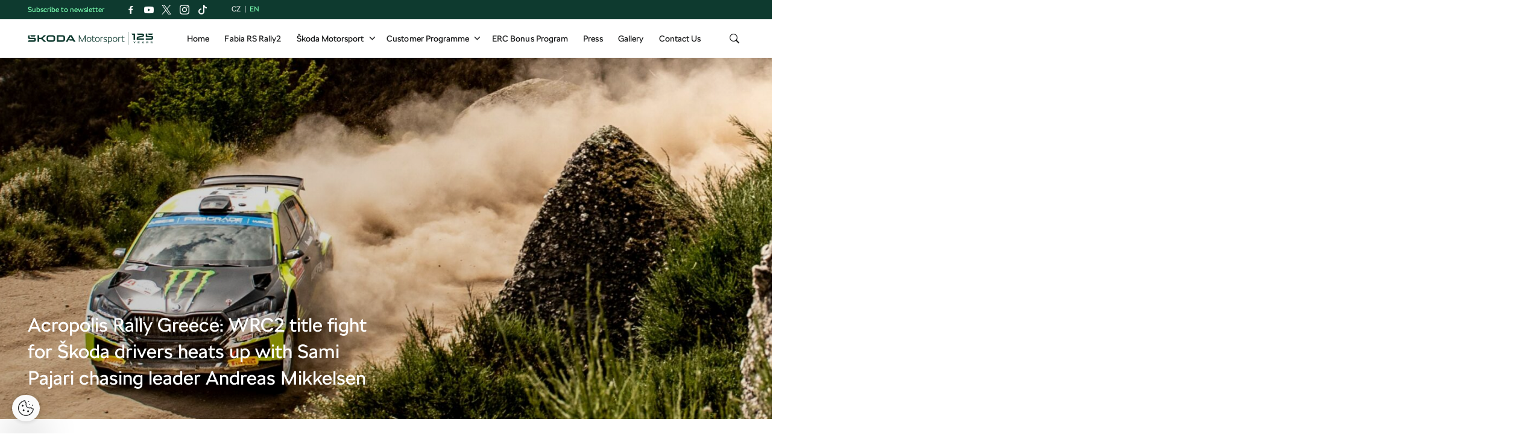

--- FILE ---
content_type: text/html; charset=UTF-8
request_url: https://www.skoda-motorsport.com/en/acropolis-rally-greece-wrc2-title-fight-for-skoda-drivers-heats-up-with-sami-pajari-chasing-leader-andreas-mikkelsen/
body_size: 18695
content:
<!doctype html>
<html itemscope itemtype="http://schema.org/WebPage" lang="en">
    <head>
    <meta charset="utf-8">
    <meta http-equiv="x-ua-compatible" content="ie=edge">
    <meta name="viewport" content="width=device-width, initial-scale=1">
    <link rel="apple-touch-icon" sizes="180x180" href="https://www.skoda-motorsport.com/app/themes/skoda-motorsport/favicons/apple-touch-icon.png?v=4">
<link rel="shortcut icon" href="https://www.skoda-motorsport.com/app/themes/skoda-motorsport/favicons/favicon.ico?v=4">
<link rel="icon" type="image/png" href="https://www.skoda-motorsport.com/app/themes/skoda-motorsport/favicons/favicon-16x16.png?v=4" sizes="16x16">
<link rel="icon" type="image/png" href="https://www.skoda-motorsport.com/app/themes/skoda-motorsport/favicons/favicon-32x32.png?v=4" sizes="32x32">
<link rel="icon" type="image/png" href="https://www.skoda-motorsport.com/app/themes/skoda-motorsport/favicons/android-chrome-192x192.png?v=4" sizes="192x192">
<link rel="manifest" href="https://www.skoda-motorsport.com/app/themes/skoda-motorsport/favicons/manifest.json?v=4">
<link rel="shortcut icon" href="https://www.skoda-motorsport.com/app/themes/skoda-motorsport/favicons/favicon.ico?v=4">
<meta name="apple-mobile-web-app-title" content="Škoda Motorsport">
<meta name="application-name" content="Škoda Motorsport">
<meta name="msapplication-TileColor" content="#ffffff">
<meta name="msapplication-TileImage" content="https://www.skoda-motorsport.com/app/themes/skoda-motorsport/favicons/mstile-150x150.png?v=4">
<meta name="msapplication-config" content="https://www.skoda-motorsport.com/app/themes/skoda-motorsport/favicons/browserconfig.xml?v=4">
<meta name="theme-color" content="#ffffff">
    <meta name='robots' content='index, follow, max-image-preview:large, max-snippet:-1, max-video-preview:-1' />
	<style>img:is([sizes="auto" i], [sizes^="auto," i]) { contain-intrinsic-size: 3000px 1500px }</style>
	    <script>(function(w,d,s,l,i){w[l]=w[l]||[];w[l].push({'gtm.start':new Date().getTime(),event:'gtm.js'});var f=d.getElementsByTagName(s)[0],j=d.createElement(s),dl=l!='dataLayer'?'&l='+l:'';j.async=true;j.src='https://www.googletagmanager.com/gtm.js?id='+i+dl;f.parentNode.insertBefore(j,f);})(window,document,'script','dataLayer','GTM-558GXWC');</script><meta name='legal-entity-id' content='004' />
<script type='text/javascript' src='https://cross.skoda-auto.com/sdrive/endpoint.js?v=3'></script>
<script type='text/javascript' src='https://sdrive.azureedge.net/sdrive/zero-tracking.js'></script>
<link rel="alternate" href="https://www.skoda-motorsport.com/en/acropolis-rally-greece-wrc2-title-fight-for-skoda-drivers-heats-up-with-sami-pajari-chasing-leader-andreas-mikkelsen/" hreflang="en" />
<link rel="alternate" href="https://www.skoda-motorsport.com/cs/recka-rally-acropolis-boj-mezi-jezdci-skoda-o-titul-v-kategorii-wrc2-se-priostruje-pajari-pronasleduje-vedouciho-mikkelsena/" hreflang="cs" />

	<!-- This site is optimized with the Yoast SEO plugin v25.6 - https://yoast.com/wordpress/plugins/seo/ -->
	<title>Acropolis Rally Greece: WRC2 title fight for Škoda drivers heats up with Sami Pajari chasing leader Andreas Mikkelsen - Škoda Motorsport</title>
	<link rel="canonical" href="https://www.skoda-motorsport.com/en/acropolis-rally-greece-wrc2-title-fight-for-skoda-drivers-heats-up-with-sami-pajari-chasing-leader-andreas-mikkelsen/" />
	<meta property="og:locale" content="en_GB" />
	<meta property="og:locale:alternate" content="cs_CZ" />
	<meta property="og:type" content="article" />
	<meta property="og:title" content="Acropolis Rally Greece: WRC2 title fight for Škoda drivers heats up with Sami Pajari chasing leader Andreas Mikkelsen - Škoda Motorsport" />
	<meta property="og:url" content="https://www.skoda-motorsport.com/en/acropolis-rally-greece-wrc2-title-fight-for-skoda-drivers-heats-up-with-sami-pajari-chasing-leader-andreas-mikkelsen/" />
	<meta property="og:site_name" content="Škoda Motorsport" />
	<meta property="article:published_time" content="2023-09-06T08:59:15+00:00" />
	<meta property="article:modified_time" content="2023-09-06T08:59:16+00:00" />
	<meta property="og:image" content="https://skoda-motorsport.s3.amazonaws.com/com/2023/09/Solberg.jpg" />
	<meta property="og:image:width" content="2000" />
	<meta property="og:image:height" content="1333" />
	<meta property="og:image:type" content="image/jpeg" />
	<meta name="author" content="Tereza Buchtová" />
	<meta name="twitter:card" content="summary_large_image" />
	<meta name="twitter:label1" content="Written by" />
	<meta name="twitter:data1" content="Tereza Buchtová" />
	<meta name="twitter:label2" content="Est. reading time" />
	<meta name="twitter:data2" content="8 minutes" />
	<script type="application/ld+json" class="yoast-schema-graph">{"@context":"https://schema.org","@graph":[{"@type":"WebPage","@id":"https://www.skoda-motorsport.com/en/acropolis-rally-greece-wrc2-title-fight-for-skoda-drivers-heats-up-with-sami-pajari-chasing-leader-andreas-mikkelsen/","url":"https://www.skoda-motorsport.com/en/acropolis-rally-greece-wrc2-title-fight-for-skoda-drivers-heats-up-with-sami-pajari-chasing-leader-andreas-mikkelsen/","name":"Acropolis Rally Greece: WRC2 title fight for Škoda drivers heats up with Sami Pajari chasing leader Andreas Mikkelsen - Škoda Motorsport","isPartOf":{"@id":"https://www.skoda-motorsport.com/en/#website"},"primaryImageOfPage":{"@id":"https://www.skoda-motorsport.com/en/acropolis-rally-greece-wrc2-title-fight-for-skoda-drivers-heats-up-with-sami-pajari-chasing-leader-andreas-mikkelsen/#primaryimage"},"image":{"@id":"https://www.skoda-motorsport.com/en/acropolis-rally-greece-wrc2-title-fight-for-skoda-drivers-heats-up-with-sami-pajari-chasing-leader-andreas-mikkelsen/#primaryimage"},"thumbnailUrl":"https://skoda-motorsport.s3.amazonaws.com/com/2023/09/Solberg.jpg","datePublished":"2023-09-06T08:59:15+00:00","dateModified":"2023-09-06T08:59:16+00:00","author":{"@id":"https://www.skoda-motorsport.com/en/#/schema/person/178586cdd02c4c8f03c6591e4f72bb96"},"breadcrumb":{"@id":"https://www.skoda-motorsport.com/en/acropolis-rally-greece-wrc2-title-fight-for-skoda-drivers-heats-up-with-sami-pajari-chasing-leader-andreas-mikkelsen/#breadcrumb"},"inLanguage":"en-GB","potentialAction":[{"@type":"ReadAction","target":["https://www.skoda-motorsport.com/en/acropolis-rally-greece-wrc2-title-fight-for-skoda-drivers-heats-up-with-sami-pajari-chasing-leader-andreas-mikkelsen/"]}]},{"@type":"ImageObject","inLanguage":"en-GB","@id":"https://www.skoda-motorsport.com/en/acropolis-rally-greece-wrc2-title-fight-for-skoda-drivers-heats-up-with-sami-pajari-chasing-leader-andreas-mikkelsen/#primaryimage","url":"https://skoda-motorsport.s3.amazonaws.com/com/2023/09/Solberg.jpg","contentUrl":"https://skoda-motorsport.s3.amazonaws.com/com/2023/09/Solberg.jpg","width":2000,"height":1333},{"@type":"BreadcrumbList","@id":"https://www.skoda-motorsport.com/en/acropolis-rally-greece-wrc2-title-fight-for-skoda-drivers-heats-up-with-sami-pajari-chasing-leader-andreas-mikkelsen/#breadcrumb","itemListElement":[{"@type":"ListItem","position":1,"name":"Home","item":"https://www.skoda-motorsport.com/en/"},{"@type":"ListItem","position":2,"name":"Acropolis Rally Greece: WRC2 title fight for Škoda drivers heats up with Sami Pajari chasing leader Andreas Mikkelsen"}]},{"@type":"WebSite","@id":"https://www.skoda-motorsport.com/en/#website","url":"https://www.skoda-motorsport.com/en/","name":"Škoda Motorsport","description":"Motorsport by Škoda","potentialAction":[{"@type":"SearchAction","target":{"@type":"EntryPoint","urlTemplate":"https://www.skoda-motorsport.com/en/?s={search_term_string}"},"query-input":{"@type":"PropertyValueSpecification","valueRequired":true,"valueName":"search_term_string"}}],"inLanguage":"en-GB"},{"@type":"Person","@id":"https://www.skoda-motorsport.com/en/#/schema/person/178586cdd02c4c8f03c6591e4f72bb96","name":"Tereza Buchtová","image":{"@type":"ImageObject","inLanguage":"en-GB","@id":"https://www.skoda-motorsport.com/en/#/schema/person/image/","url":"https://secure.gravatar.com/avatar/2772a05079e08b1d69f9357768b35d60c40d56e22d4a9a62f87cc1680007e1f8?s=96&d=mm&r=g","contentUrl":"https://secure.gravatar.com/avatar/2772a05079e08b1d69f9357768b35d60c40d56e22d4a9a62f87cc1680007e1f8?s=96&d=mm&r=g","caption":"Tereza Buchtová"}}]}</script>
	<!-- / Yoast SEO plugin. -->


<link rel='dns-prefetch' href='//skoda-motorsport.s3.amazonaws.com' />
<link rel='stylesheet' id='wp-block-library-css' href='https://www.skoda-motorsport.com/wp/wp-includes/css/dist/block-library/style.min.css?ver=6.8.2' type='text/css' media='all' />
<style id='classic-theme-styles-inline-css' type='text/css'>
/*! This file is auto-generated */
.wp-block-button__link{color:#fff;background-color:#32373c;border-radius:9999px;box-shadow:none;text-decoration:none;padding:calc(.667em + 2px) calc(1.333em + 2px);font-size:1.125em}.wp-block-file__button{background:#32373c;color:#fff;text-decoration:none}
</style>
<style id='global-styles-inline-css' type='text/css'>
:root{--wp--preset--aspect-ratio--square: 1;--wp--preset--aspect-ratio--4-3: 4/3;--wp--preset--aspect-ratio--3-4: 3/4;--wp--preset--aspect-ratio--3-2: 3/2;--wp--preset--aspect-ratio--2-3: 2/3;--wp--preset--aspect-ratio--16-9: 16/9;--wp--preset--aspect-ratio--9-16: 9/16;--wp--preset--color--black: #000000;--wp--preset--color--cyan-bluish-gray: #abb8c3;--wp--preset--color--white: #ffffff;--wp--preset--color--pale-pink: #f78da7;--wp--preset--color--vivid-red: #cf2e2e;--wp--preset--color--luminous-vivid-orange: #ff6900;--wp--preset--color--luminous-vivid-amber: #fcb900;--wp--preset--color--light-green-cyan: #7bdcb5;--wp--preset--color--vivid-green-cyan: #00d084;--wp--preset--color--pale-cyan-blue: #8ed1fc;--wp--preset--color--vivid-cyan-blue: #0693e3;--wp--preset--color--vivid-purple: #9b51e0;--wp--preset--gradient--vivid-cyan-blue-to-vivid-purple: linear-gradient(135deg,rgba(6,147,227,1) 0%,rgb(155,81,224) 100%);--wp--preset--gradient--light-green-cyan-to-vivid-green-cyan: linear-gradient(135deg,rgb(122,220,180) 0%,rgb(0,208,130) 100%);--wp--preset--gradient--luminous-vivid-amber-to-luminous-vivid-orange: linear-gradient(135deg,rgba(252,185,0,1) 0%,rgba(255,105,0,1) 100%);--wp--preset--gradient--luminous-vivid-orange-to-vivid-red: linear-gradient(135deg,rgba(255,105,0,1) 0%,rgb(207,46,46) 100%);--wp--preset--gradient--very-light-gray-to-cyan-bluish-gray: linear-gradient(135deg,rgb(238,238,238) 0%,rgb(169,184,195) 100%);--wp--preset--gradient--cool-to-warm-spectrum: linear-gradient(135deg,rgb(74,234,220) 0%,rgb(151,120,209) 20%,rgb(207,42,186) 40%,rgb(238,44,130) 60%,rgb(251,105,98) 80%,rgb(254,248,76) 100%);--wp--preset--gradient--blush-light-purple: linear-gradient(135deg,rgb(255,206,236) 0%,rgb(152,150,240) 100%);--wp--preset--gradient--blush-bordeaux: linear-gradient(135deg,rgb(254,205,165) 0%,rgb(254,45,45) 50%,rgb(107,0,62) 100%);--wp--preset--gradient--luminous-dusk: linear-gradient(135deg,rgb(255,203,112) 0%,rgb(199,81,192) 50%,rgb(65,88,208) 100%);--wp--preset--gradient--pale-ocean: linear-gradient(135deg,rgb(255,245,203) 0%,rgb(182,227,212) 50%,rgb(51,167,181) 100%);--wp--preset--gradient--electric-grass: linear-gradient(135deg,rgb(202,248,128) 0%,rgb(113,206,126) 100%);--wp--preset--gradient--midnight: linear-gradient(135deg,rgb(2,3,129) 0%,rgb(40,116,252) 100%);--wp--preset--font-size--small: 13px;--wp--preset--font-size--medium: 20px;--wp--preset--font-size--large: 36px;--wp--preset--font-size--x-large: 42px;--wp--preset--spacing--20: 0.44rem;--wp--preset--spacing--30: 0.67rem;--wp--preset--spacing--40: 1rem;--wp--preset--spacing--50: 1.5rem;--wp--preset--spacing--60: 2.25rem;--wp--preset--spacing--70: 3.38rem;--wp--preset--spacing--80: 5.06rem;--wp--preset--shadow--natural: 6px 6px 9px rgba(0, 0, 0, 0.2);--wp--preset--shadow--deep: 12px 12px 50px rgba(0, 0, 0, 0.4);--wp--preset--shadow--sharp: 6px 6px 0px rgba(0, 0, 0, 0.2);--wp--preset--shadow--outlined: 6px 6px 0px -3px rgba(255, 255, 255, 1), 6px 6px rgba(0, 0, 0, 1);--wp--preset--shadow--crisp: 6px 6px 0px rgba(0, 0, 0, 1);}:where(.is-layout-flex){gap: 0.5em;}:where(.is-layout-grid){gap: 0.5em;}body .is-layout-flex{display: flex;}.is-layout-flex{flex-wrap: wrap;align-items: center;}.is-layout-flex > :is(*, div){margin: 0;}body .is-layout-grid{display: grid;}.is-layout-grid > :is(*, div){margin: 0;}:where(.wp-block-columns.is-layout-flex){gap: 2em;}:where(.wp-block-columns.is-layout-grid){gap: 2em;}:where(.wp-block-post-template.is-layout-flex){gap: 1.25em;}:where(.wp-block-post-template.is-layout-grid){gap: 1.25em;}.has-black-color{color: var(--wp--preset--color--black) !important;}.has-cyan-bluish-gray-color{color: var(--wp--preset--color--cyan-bluish-gray) !important;}.has-white-color{color: var(--wp--preset--color--white) !important;}.has-pale-pink-color{color: var(--wp--preset--color--pale-pink) !important;}.has-vivid-red-color{color: var(--wp--preset--color--vivid-red) !important;}.has-luminous-vivid-orange-color{color: var(--wp--preset--color--luminous-vivid-orange) !important;}.has-luminous-vivid-amber-color{color: var(--wp--preset--color--luminous-vivid-amber) !important;}.has-light-green-cyan-color{color: var(--wp--preset--color--light-green-cyan) !important;}.has-vivid-green-cyan-color{color: var(--wp--preset--color--vivid-green-cyan) !important;}.has-pale-cyan-blue-color{color: var(--wp--preset--color--pale-cyan-blue) !important;}.has-vivid-cyan-blue-color{color: var(--wp--preset--color--vivid-cyan-blue) !important;}.has-vivid-purple-color{color: var(--wp--preset--color--vivid-purple) !important;}.has-black-background-color{background-color: var(--wp--preset--color--black) !important;}.has-cyan-bluish-gray-background-color{background-color: var(--wp--preset--color--cyan-bluish-gray) !important;}.has-white-background-color{background-color: var(--wp--preset--color--white) !important;}.has-pale-pink-background-color{background-color: var(--wp--preset--color--pale-pink) !important;}.has-vivid-red-background-color{background-color: var(--wp--preset--color--vivid-red) !important;}.has-luminous-vivid-orange-background-color{background-color: var(--wp--preset--color--luminous-vivid-orange) !important;}.has-luminous-vivid-amber-background-color{background-color: var(--wp--preset--color--luminous-vivid-amber) !important;}.has-light-green-cyan-background-color{background-color: var(--wp--preset--color--light-green-cyan) !important;}.has-vivid-green-cyan-background-color{background-color: var(--wp--preset--color--vivid-green-cyan) !important;}.has-pale-cyan-blue-background-color{background-color: var(--wp--preset--color--pale-cyan-blue) !important;}.has-vivid-cyan-blue-background-color{background-color: var(--wp--preset--color--vivid-cyan-blue) !important;}.has-vivid-purple-background-color{background-color: var(--wp--preset--color--vivid-purple) !important;}.has-black-border-color{border-color: var(--wp--preset--color--black) !important;}.has-cyan-bluish-gray-border-color{border-color: var(--wp--preset--color--cyan-bluish-gray) !important;}.has-white-border-color{border-color: var(--wp--preset--color--white) !important;}.has-pale-pink-border-color{border-color: var(--wp--preset--color--pale-pink) !important;}.has-vivid-red-border-color{border-color: var(--wp--preset--color--vivid-red) !important;}.has-luminous-vivid-orange-border-color{border-color: var(--wp--preset--color--luminous-vivid-orange) !important;}.has-luminous-vivid-amber-border-color{border-color: var(--wp--preset--color--luminous-vivid-amber) !important;}.has-light-green-cyan-border-color{border-color: var(--wp--preset--color--light-green-cyan) !important;}.has-vivid-green-cyan-border-color{border-color: var(--wp--preset--color--vivid-green-cyan) !important;}.has-pale-cyan-blue-border-color{border-color: var(--wp--preset--color--pale-cyan-blue) !important;}.has-vivid-cyan-blue-border-color{border-color: var(--wp--preset--color--vivid-cyan-blue) !important;}.has-vivid-purple-border-color{border-color: var(--wp--preset--color--vivid-purple) !important;}.has-vivid-cyan-blue-to-vivid-purple-gradient-background{background: var(--wp--preset--gradient--vivid-cyan-blue-to-vivid-purple) !important;}.has-light-green-cyan-to-vivid-green-cyan-gradient-background{background: var(--wp--preset--gradient--light-green-cyan-to-vivid-green-cyan) !important;}.has-luminous-vivid-amber-to-luminous-vivid-orange-gradient-background{background: var(--wp--preset--gradient--luminous-vivid-amber-to-luminous-vivid-orange) !important;}.has-luminous-vivid-orange-to-vivid-red-gradient-background{background: var(--wp--preset--gradient--luminous-vivid-orange-to-vivid-red) !important;}.has-very-light-gray-to-cyan-bluish-gray-gradient-background{background: var(--wp--preset--gradient--very-light-gray-to-cyan-bluish-gray) !important;}.has-cool-to-warm-spectrum-gradient-background{background: var(--wp--preset--gradient--cool-to-warm-spectrum) !important;}.has-blush-light-purple-gradient-background{background: var(--wp--preset--gradient--blush-light-purple) !important;}.has-blush-bordeaux-gradient-background{background: var(--wp--preset--gradient--blush-bordeaux) !important;}.has-luminous-dusk-gradient-background{background: var(--wp--preset--gradient--luminous-dusk) !important;}.has-pale-ocean-gradient-background{background: var(--wp--preset--gradient--pale-ocean) !important;}.has-electric-grass-gradient-background{background: var(--wp--preset--gradient--electric-grass) !important;}.has-midnight-gradient-background{background: var(--wp--preset--gradient--midnight) !important;}.has-small-font-size{font-size: var(--wp--preset--font-size--small) !important;}.has-medium-font-size{font-size: var(--wp--preset--font-size--medium) !important;}.has-large-font-size{font-size: var(--wp--preset--font-size--large) !important;}.has-x-large-font-size{font-size: var(--wp--preset--font-size--x-large) !important;}
:where(.wp-block-post-template.is-layout-flex){gap: 1.25em;}:where(.wp-block-post-template.is-layout-grid){gap: 1.25em;}
:where(.wp-block-columns.is-layout-flex){gap: 2em;}:where(.wp-block-columns.is-layout-grid){gap: 2em;}
:root :where(.wp-block-pullquote){font-size: 1.5em;line-height: 1.6;}
</style>
<link rel='stylesheet' id='siteorigin-panels-front-css' href='https://www.skoda-motorsport.com/app/mu-plugins/siteorigin-panels/css/front-flex.min.css?ver=2.29.22' type='text/css' media='all' />
<link rel='stylesheet' id='flickity-css' href='https://skoda-motorsport.s3.amazonaws.com/assets/26.1.1/skoda-motorsport/dist/styles/flickity.css?ver=6.8.2' type='text/css' media='all' />
<link rel='stylesheet' id='ys/main-css' href='https://skoda-motorsport.s3.amazonaws.com/assets/26.1.1/skoda-motorsport/dist/styles/main.css?ver=6.8.2' type='text/css' media='all' />
<link rel='stylesheet' id='lite-css-css' href='https://skoda-motorsport.s3.amazonaws.com/assets/26.1.1/skoda-motorsport/dist/styles/lite.css?ver=6.8.2' type='text/css' media='all' />
<link rel='stylesheet' id='ys_wp_plugin_skoda_banner_assets_publicassets_public_css-css' href='https://www.skoda-motorsport.com/app/mu-plugins/skoda-banner/assets/dist/b0ed3cdc573f98510718.css?ver=6.8.2' type='text/css' media='all' />
<script type="text/javascript" id="ys_wp_plugin_skoda_analytics_assets_publicassets_js-js-extra">
/* <![CDATA[ */
var ys_wp_plugin_skoda_analytics_assets_publicassets_js = {"debug":"","page":{"name":"Acropolis Rally Greece: WRC2 title fight for \u0160koda drivers heats up with Sami Pajari chasing leader Andreas Mikkelsen - \u0160koda Motorsport","language":"en","type":"Article","labels":{"categories":["Press Release"],"global":["Motorsport"]}},"importerBid":"004"};
/* ]]> */
</script>
<script type="text/javascript" src="https://www.skoda-motorsport.com/app/mu-plugins/skoda-analytics/assets/dist/b3d2631eb66dafdf8596.js?ver=6.8.2" id="ys_wp_plugin_skoda_analytics_assets_publicassets_js-js"></script>
<script type="text/javascript" id="jquery-core-js-extra">
/* <![CDATA[ */
var ys_ajax_loader = {"ajax_url":"https:\/\/www.skoda-motorsport.com\/wp\/wp-admin\/admin-ajax.php","nonce":"3530ed23c5"};
var mailguide = {"rest":{"create":"https:\/\/www.skoda-motorsport.com\/wp-json\/newsletter\/v1\/subscriber\/create"}};
var ys = {"admin_url":"https:\/\/www.skoda-motorsport.com\/wp\/wp-admin\/admin.php","ajax_url":"https:\/\/www.skoda-motorsport.com\/wp\/wp-admin\/admin-ajax.php","upload_dir":{"path":"\/var\/www\/html\/web\/app\/uploads\/2026\/01","url":"https:\/\/www.skoda-motorsport.com\/app\/uploads\/2026\/01","subdir":"\/2026\/01","basedir":"\/var\/www\/html\/web\/app\/uploads","baseurl":"https:\/\/www.skoda-motorsport.com\/app\/uploads","error":false},"skoda_banner_category":{"categories":[],"api":{"banners":"https:\/\/www.skoda-motorsport.com\/wp-json\/skoda-banners\/v1\/list\/en"}},"skodaBanner":{"debug":true,"delayBetweenLightbox":600,"disabled":false,"popupClass":"sa-bnr-over","positionClass":"sa-bnr-position","siteId":1,"triggerExpiration":30,"widgetClass":"sa-bnr-widget","pageOverride":{"popupBanners":[],"positionalBanners":[]}}};
/* ]]> */
</script>
<script type="text/javascript" src="https://ajax.googleapis.com/ajax/libs/jquery/3.7.1/jquery.min.js" id="jquery-core-js"></script>
<script>(window.jQuery && jQuery.noConflict()) || document.write('<script src="https://www.skoda-motorsport.com/wp/wp-includes/js/jquery/jquery.js"><\/script>')</script>
<script type="text/javascript" src="https://code.jquery.com/jquery-migrate-3.4.1.min.js" id="jquery-migrate-js"></script>
<script type="text/javascript" id="ys-wp-data-store-js-extra">
/* <![CDATA[ */
var dataStore = {"storageCookieName":"b3740f9bcbfc72e2347042b58109669f"};
/* ]]> */
</script>
<script>(window.jQuery && jQuery.noConflict()) || document.write('<script src="https://www.skoda-motorsport.com/wp/wp-includes/js/jquery/jquery-migrate.js"><\/script>')</script>
<script type="text/javascript" src="https://www.skoda-motorsport.com/app/mu-plugins/data-store/js/dist/226370971fc7b079d011.js?ver=6.8.2" id="ys-wp-data-store-js"></script>
<style media="all" id="siteorigin-panels-layouts-head">/* Layout 60356 */ #pgc-60356-0-0 , #pgc-60356-1-0 , #pgc-60356-3-0 { width:100%;width:calc(100% - ( 0 * 30px ) ) } #pg-60356-0 , #pg-60356-1 , #pg-60356-2 , #pl-60356 .so-panel { margin-bottom:30px } #pgc-60356-2-0 , #pgc-60356-2-1 , #pgc-60356-2-2 { width:33.3333%;width:calc(33.3333% - ( 0.66666666666667 * 30px ) ) } #pl-60356 .so-panel:last-of-type { margin-bottom:0px } #pg-60356-0.panel-has-style > .panel-row-style, #pg-60356-0.panel-no-style , #pg-60356-2.panel-has-style > .panel-row-style, #pg-60356-2.panel-no-style , #pg-60356-3.panel-has-style > .panel-row-style, #pg-60356-3.panel-no-style { -webkit-align-items:flex-start;align-items:flex-start } @media (max-width:780px){ #pg-60356-0.panel-no-style, #pg-60356-0.panel-has-style > .panel-row-style, #pg-60356-0 , #pg-60356-1.panel-no-style, #pg-60356-1.panel-has-style > .panel-row-style, #pg-60356-1 , #pg-60356-2.panel-no-style, #pg-60356-2.panel-has-style > .panel-row-style, #pg-60356-2 , #pg-60356-3.panel-no-style, #pg-60356-3.panel-has-style > .panel-row-style, #pg-60356-3 { -webkit-flex-direction:column;-ms-flex-direction:column;flex-direction:column } #pg-60356-0 > .panel-grid-cell , #pg-60356-0 > .panel-row-style > .panel-grid-cell , #pg-60356-1 > .panel-grid-cell , #pg-60356-1 > .panel-row-style > .panel-grid-cell , #pg-60356-2 > .panel-grid-cell , #pg-60356-2 > .panel-row-style > .panel-grid-cell , #pg-60356-3 > .panel-grid-cell , #pg-60356-3 > .panel-row-style > .panel-grid-cell { width:100%;margin-right:0 } #pgc-60356-2-0 , #pgc-60356-2-1 { margin-bottom:30px } #pl-60356 .panel-grid-cell { padding:0 } #pl-60356 .panel-grid .panel-grid-cell-empty { display:none } #pl-60356 .panel-grid .panel-grid-cell-mobile-last { margin-bottom:0px }  } </style><link rel="icon" href="https://skoda-motorsport.s3.amazonaws.com/com/2023/01/Skoda_Picturemark_RGB_Electric_Green-small-150x150.png" sizes="32x32" />
<link rel="icon" href="https://skoda-motorsport.s3.amazonaws.com/com/2023/01/Skoda_Picturemark_RGB_Electric_Green-small.png" sizes="192x192" />
<link rel="apple-touch-icon" href="https://skoda-motorsport.s3.amazonaws.com/com/2023/01/Skoda_Picturemark_RGB_Electric_Green-small.png" />
<meta name="msapplication-TileImage" content="https://skoda-motorsport.s3.amazonaws.com/com/2023/01/Skoda_Picturemark_RGB_Electric_Green-small.png" />
</head>
    <body class="wp-singular post-template-default single single-post postid-60356 single-format-standard wp-theme-skoda-motorsport siteorigin-panels siteorigin-panels-before-js acropolis-rally-greece-wrc2-title-fight-for-skoda-drivers-heats-up-with-sami-pajari-chasing-leader-andreas-mikkelsen sidebar-primary">
        <noscript><iframe src="https://www.googletagmanager.com/ns.html?id=GTM-558GXWC" height="0" width="0" style="display:none;visibility:hidden"></iframe></noscript>    <script>
        (function (doc) {
            var scripts = doc.getElementsByTagName('script');
            var script = scripts[scripts.length - 1];
            var xhr = new XMLHttpRequest();
            xhr.onload = function () {
                var div = doc.createElement('div');
                div.innerHTML = this.responseText;
                div.style.height = '0';
                div.style.width = '0';
                div.style.absolute = 'absolute';
                div.style.visibility = 'hidden';
                script.parentNode.insertBefore(div, script)
            };
            xhr.open('get', 'https://skoda-motorsport.s3.amazonaws.com/assets/26.1.1/skoda-motorsport/dist/images/icons/svgstore.svg', true);
            xhr.send();
        })(document);
    </script>
    <header class="header">
    <div class="header-topbar">
        <div class="container header-top topbar">
            <div class="topbar__newsletter">
    Subscribe to newsletter</div>
                        <section class="social-links-header">
                        <ul class="social-links btn-group social">
                    <li>
                <a class="icon icon-facebook" href="https://www.facebook.com/motorsportskoda/" target="about:blank" data-label="Facebook"></a>
            </li>
                        <li>
                <a class="icon icon-youtube" href="https://www.youtube.com/user/motorsportskoda" target="about:blank" data-label="Youtube"></a>
            </li>
                        <li>
                <a class="icon icon-x" href="https://twitter.com/motorsportskoda" target="about:blank" data-label="Twitter"></a>
            </li>
                        <li>
                <a class="icon icon-instagram" href="https://www.instagram.com/skodamotorsport/" target="about:blank" data-label="Instagram"></a>
            </li>
                        <li>
                <a class="icon icon-tiktok" href="https://www.tiktok.com/@skoda_motorsport" target="about:blank" data-label="Tiktok"></a>
            </li>
                    </ul>
                    </section>
                        <ul class="lang-switch">
    <li class="lang-item lang-item-47 lang-item-cs"><a href="/cs/recka-rally-acropolis-boj-mezi-jezdci-skoda-o-titul-v-kategorii-wrc2-se-priostruje-pajari-pronasleduje-vedouciho-mikkelsena/">cz</a></li><li class="lang-item lang-item-50 lang-item-en current-lang"><span>en</span></li></ul>
        </div>
    </div>
    <div class="topbar__dropdown">
    <div class="topbar__dropdown__newsletter hidden">
        <form method="POST" class="mailguide-form mailguide-subscribe">
            <input type='hidden' name='language' value='en_GB' />
            <label>
                Subscribe to our newsletter, so you don't miss out on anything:            </label>
            <div class="response-wrapper">
                <div class="response"></div>
            </div>
            <input class="title-name" type="text" name="title-nme-field" value="Your title and name" required="required" />
            <div class="topbar__dropdown__newsletter-form">
                <input name="lang" type="hidden" value="en" />
                <input name="email" class="email form-control wpforms-field" type="email" value="" placeholder="Enter your email address" />
                <button class="btn-wlc btn-primary" type="submit">Subscribe</button>
            </div>
            <div class="topbar__dropdown__newsletter__terms terms">
                <input id="mailguide_terms_dropdown" class="checkbox" name="terms" type="checkbox" value="true" required/>
                <label for="mailguide_terms_dropdown">
                    Hereby I give my <a href="https://www.skoda-motorsport.com/en/documents/memorandum/" target="_blank">consent to the processing</a> of my personal data for the purposes of sending information about products, services and events related to Škoda Auto.                        <span class="manage-subscription-link" style="display: block">
                            <a href="https://www.skoda-storyboard.com/en/newsletter-settings/">Manage subscription</a>
                        </span>
                                        </label>
            </div>
        </form>
    </div>
</div>
    <div class="container">
        <nav class="primary-nav" role="navigation">
            <a class="logo" href="https://www.skoda-motorsport.com/en/" title="Back to homepage">
                <img src="https://skoda-motorsport.s3.amazonaws.com/assets/26.1.1/skoda-motorsport/dist/images/motorsport-125-years.svg" alt="Škoda Motorsport"/>
             </a>

            <ul id="menu-primary-nav" class="menu"><li id="menu-item-11208" class="menu-item menu-item-type-post_type menu-item-object-page menu-item-home menu-item-11208"><a href="https://www.skoda-motorsport.com/en/">Home</a></li>
<li id="menu-item-55953" class="menu-item menu-item-type-post_type menu-item-object-page menu-item-55953"><a href="https://www.skoda-motorsport.com/en/skoda-fabia-rs-rally2/">Fabia RS Rally2</a></li>
<li id="menu-item-51140" class="menu-item menu-item-type-custom menu-item-object-custom menu-item-has-children menu-item-51140"><a href="#">Škoda Motorsport</a>
<ul class="sub-menu">
	<li id="menu-item-58568" class="menu-item menu-item-type-post_type menu-item-object-page menu-item-58568"><a href="https://www.skoda-motorsport.com/en/about-us/">About us</a></li>
	<li id="menu-item-57965" class="menu-item menu-item-type-post_type menu-item-object-page menu-item-57965"><a href="https://www.skoda-motorsport.com/en/history/">History</a></li>
	<li id="menu-item-69651" class="menu-item menu-item-type-post_type menu-item-object-page menu-item-69651"><a href="https://www.skoda-motorsport.com/en/sustainability/">Sustainability</a></li>
</ul>
</li>
<li id="menu-item-66608" class="menu-item menu-item-type-custom menu-item-object-custom menu-item-has-children menu-item-66608"><a href="#">Customer Programme</a>
<ul class="sub-menu">
	<li id="menu-item-16756" class="menu-item menu-item-type-post_type menu-item-object-page menu-item-16756"><a href="https://www.skoda-motorsport.com/en/skoda-motorsports-customer-programme/">Customer Programme</a></li>
</ul>
</li>
<li id="menu-item-62232" class="menu-item menu-item-type-post_type menu-item-object-page menu-item-62232"><a href="https://www.skoda-motorsport.com/en/erc-bonus-program-for-skoda-motorsport-customers/">ERC Bonus Program</a></li>
<li id="menu-item-53497" class="menu-item menu-item-type-taxonomy menu-item-object-category current-post-ancestor current-menu-parent current-post-parent menu-item-53497"><a href="https://www.skoda-motorsport.com/en/category/press-release/">Press</a></li>
<li id="menu-item-12722" class="menu-item menu-item-type-custom menu-item-object-custom menu-item-12722"><a href="/en/?s=">Gallery</a></li>
<li id="menu-item-16901" class="menu-item menu-item-type-post_type menu-item-object-page menu-item-16901"><a href="https://www.skoda-motorsport.com/en/contact-us/">Contact Us</a></li>
</ul>            <ul class="icons">
                <li class="mobile-menu-button"><a href="#"><i class="icon icon-bars"></i></a></li>
                <li class="search-button">
                    <button><i class="icon icon-search"></i></button>
                    <ul>
                        <li>
                            <form method="get" action="https://www.skoda-motorsport.com/en/" class="header-search-form">
                                <button class="search-icon" type="submit"><i class="icon icon-search"></i></button>
                                <input
                                    type="text"
                                    name="s"
                                    value=""
                                    autocomplete="off"
                                    placeholder="Search"
                                    required="required" />
                            </form>
                        </li>
                    </ul>
                </li>
            </ul>
        </nav>
    </div>
</header>
    <div class="carousel lazy slide carousel-fade">
        <div class="carousel-inner">
                    <div class="item post-60356 post type-post status-publish format-standard has-post-thumbnail hentry category-press-release tag-mikkelsen-andreas tag-oliver-solberg tag-fabia-rs-rally2 tag-wrc2-world-rally-championship global-categories-motorsport container active">
                            <div class="entry-featured-image">
                    <img src="https://skoda-motorsport.s3.amazonaws.com/com/2023/09/Solberg.jpg"
                         srcset="https://skoda-motorsport.s3.amazonaws.com/com/2023/09/Solberg.jpg 2000w, https://skoda-motorsport.s3.amazonaws.com/com/2023/09/Solberg-300x200.jpg 300w, https://skoda-motorsport.s3.amazonaws.com/com/2023/09/Solberg-1024x682.jpg 1024w, https://skoda-motorsport.s3.amazonaws.com/com/2023/09/Solberg-768x512.jpg 768w, https://skoda-motorsport.s3.amazonaws.com/com/2023/09/Solberg-1536x1024.jpg 1536w"
                         sizes="(max-width: 1920px) 100vw, 1920px"
                         alt="Acropolis Rally Greece: WRC2 title fight for Škoda drivers heats up with Sami Pajari chasing leader Andreas Mikkelsen"
                         class="middle center" />
                </div>
                        <div class="item-content container">
                                <div class="carousel-caption" >
                    <div
                        class="entry-body"
                        style="width: 50%">
                                                <h1 class="entry-title">
                            <span style="">Acropolis Rally Greece: WRC2 title fight for Škoda drivers heats up with Sami Pajari chasing leader Andreas Mikkelsen</span>
                        </h1>
                                            </div>
                </div>
                            </div>
        </div>
                </div>
    </div>
            <div class="wrap container" role="document">
            <div class="content row">
                <main class="main">
                    <article class="post-60356 post type-post status-publish format-standard has-post-thumbnail hentry category-press-release tag-mikkelsen-andreas tag-oliver-solberg tag-fabia-rs-rally2 tag-wrc2-world-rally-championship global-categories-motorsport" data-post-id="60356" data-publish-date="2023-09-06T08:59:15+00:00" data-publish-day="Wednesday" data-content-type="Post" data-headline-length="118" data-categories="[&quot;Press Release&quot;]" data-global-categories="[&quot;Motorsport&quot;]" data-author="Tereza Buchtová" data-content-length="1235">
    <div class="entry-meta">
                    <a class="label post-category" href="https://www.skoda-motorsport.com/en/category/press-release/" title="Press Release">Press Release</a>
        <time class="label post-date" datetime="2023-09-06T08:59:15+00:00" itemprop="datePublished" content="2023-09-06T08:59:15+00:00">06. 09. 2023</time>
    <span class='reading-time'><svg class="font-icon"><use href="#time" xlink:href="#time"></use></svg> <span>3 min reading</span></span>    
                <div class="btn-group social color">
                    <a class="btn icon icon-share"></a>
                    <div class="social-container"><a target="_blank" class="btn icon icon-facebook icon-facebook-bg" href="https://www.facebook.com/dialog/share?href=https%3A%2F%2Fwww.skoda-motorsport.com%2Fen%2Facropolis-rally-greece-wrc2-title-fight-for-skoda-drivers-heats-up-with-sami-pajari-chasing-leader-andreas-mikkelsen%2F&app_id=1061100797283762"></a><a target="_blank" class="btn icon icon-x icon-x-bg" href="https://twitter.com/intent/tweet?url=https%3A%2F%2Fwww.skoda-motorsport.com%2Fen%2Facropolis-rally-greece-wrc2-title-fight-for-skoda-drivers-heats-up-with-sami-pajari-chasing-leader-andreas-mikkelsen%2F&text"></a></div>
                </div></div>
    <div class="entry-content">
        <div class="sa-bnr"><section class="sa-bnr-position" data-desktop="false" data-mobile="true"></section></div>        <div id="pl-60356"  class="panel-layout" ><div id="pg-60356-0"  class="panel-grid panel-no-style" ><div id="pgc-60356-0-0"  class="panel-grid-cell" ><div id="panel-60356-0-0-0" class="so-panel widget widget_sow-editor panel-first-child panel-last-child" data-index="0" ><div
			
			class="so-widget-sow-editor so-widget-sow-editor-base"
			
		>
<div class="siteorigin-widget-tinymce textwidget">
	<p><strong>› At the FIA World Rally Championship’s tenth round, Škoda Fabia RS Rally2 crew Andreas Mikkelsen/ Torstein Eriksen chase their third WRC2 victory of the season</strong><br />
<strong>› After winning the category in Finland together with co-driver Enni Mälkönen, Toksport WRT youngster Sami Pajari (Škoda Fabia RS Rally2) holds third position in the WRC2 overall standings</strong><br />
<strong>› Also tackling the rough gravel stages of Greece with a Škoda Fabia RS Rally2, Gus Greensmith/ Jonas Andersson and Oliver Solberg/Elliott Edmondson are favourites for WRC2 victory as well</strong></p>
<p><strong>Mladá Boleslav, 6. September 2023 – Škoda Fabia RS Rally2 crew Sami Pajari/Enni Mälkönen travels to Acropolis Rally Greece (7-10 September 2023) on the back of its very first WRC2 victory. While the Finnish youngsters won the category recently on their home event, fourth place together with co-driver Torstein Eriksen was enough for Andreas Mikkelsen (Škoda Fabia RS Rally2) to take over the lead in the WRC2 Drivers’ classification. Also competing for Toksport&nbsp;WRT, Oliver Solberg/Elliott Edmondson and Gus Greensmith/Jonas Andersson urgently need another WRC2 victory to keep their respective championship dreams alive. 17 of the 30 crews entered into WRC2 compete with a Škoda Fabia.</strong></p>
<p>Under the Greek summer sun the battle for the WRC2 title promises to heat up. At least five drivers still have their respective championship hopes alive. Four of them compete at the wheel of a Toksport WRT run Škoda Fabia RS Rally2: current leader Andreas Mikkelsen from Norway (82&nbsp;points), Finnish youngster Sami Pajari (71 points) in third, Oliver Solberg (64 points) from Sweden and Briton Gus Greensmith (62 points). But this picture is somewhat incomplete. Due to the regulations, that each driver can nominate not more than seven from the 13 rallies as his individual points scoring events, the top 5 are on different levels. While Mikkelsen has taken the overall lead with points from four events only, both Pajari and Solberg have scored already five times.</p>
<p>So, Mikkelsen can look forward to the “Rally of the Gods”, as the Greek WRC event is subtitled, with little pressure. “I have to find the right balance between speed and being on the safe side on the tough gravel roads,” the 34-year-old Norwegian plans to take it relatively calmly. Mikkelsen won WRC2 at Acropolis Rally Greece at the wheel of a Škoda Fabia Rally2 evo on his way to the WRC2 Drivers’ title in 2021. Last year, he and co-driver Torstein Eriksen finished seventh, when they had to recover from a close encounter with a concrete wall during the Super Stage inside Athen’s Olympic stadium.</p>
<p>In contrast to Mikkelsen’s tactical approach, “win it or bin it” may be the motto for Sami Pajari from Finland as well as for Sweden-born Oliver Solberg, both 21 years of age. Pajari and co-driver Enni Mälkönen are on a high after celebrating their very first WRC2 victory recently at Rally Finland. “I&nbsp;like&nbsp;gravel roads. But the stages in Greece are much rougher and cannot be compared with those in my home country. Although I know, that the Škoda Fabia RS Rally2 is robust and reliable, there are passages you cannot go flat without the risk of breaking the car”, says Pajari.</p>
<p>Solberg and British co-driver Elliott Edmondson beat Pajari/Mälkönen at the Finnish gravel “Grand-Prix” home event on stage times. But the son of former FIA World Rally Champion Petter Solberg did not compete for WRC2 points. Which is especially unfortunate, because he has already two rallies with zero points on his account. “Of course, in hindsight we should have nominated Rally Finland for WRC2 points. But that's how it is,“ Solberg closes this chapter and firmly sets his sight on the upcoming Acropolis Rally Greece.</p>
<p>Gus Greensmith is also slightly on a back foot. After retiring from Rally Finland, the Londoner like Solberg has already booked his personal drop result, as only the best six results count for the WRC2 championship. “I cannot afford another rally with zero points,” Greensmith says, who as usual shares the Toksport WRT run Škoda Fabia RS Rally2 with Swedish co-driver Jonas Andersson.</p>
<p>Kajetan Kajetanowicz travels to Greece holding seventh position in WRC2. But the Škoda Fabia RS Rally2 driver from Poland and navigator Maciej Szczepaniak have contested only three events so far, including a WRC2 victory at Safari Rally Kenya. Mikołaj Marczyk and co-driver Szymon Gospodarczyk, also from Poland, for their part demonstrated a steep learning curve during the 2023 season with the Škoda Fabia RS Rally2 of Team ORLEN. Both crews are set for a top position in WRC2 at Acropolis Rally Greece.</p>
<p>Part of the 30 entries strong WRC2 field is the WRC Masters Cup, which is reserved for drivers over 50 years of age. The current leader, Spanish Škoda driver Alexander Villanueva, co-driven by José González Murado, is facing strong opposition from Austrian Škoda driver Johannes Keferböck, who is navigated by Ilka Minor.</p>
<p>The officially called “EKO Acropolis Rally of Gods” offers 14 rough gravel stages plus one asphalt test covering a total of 307.69 kilometres. The event starts on Thursday (7 September) at 6:00 pm local in front of the world-famous Acropolis. A first taste of the action provides the 1.48 kilometres short EKO Super Special Stage through the port area of Athens. After three legs, the podium ceremony is scheduled for Sunday (10 September) at 3:55 pm local close to the service park in Lamia.</p>
<p><strong>Did you know, that…</strong></p>
<p>...Acropolis Rally Greece was part of the inaugural World Rally Championship season 1973 and returned to the calendar in 2021 only after an eight-year break?<br />
...Acropolis Rally Greece with relatively low speed over winding and rough gravel roads at high temperatures is one of the toughest challenge the WRC offers?<br />
...conditions are especially tricky on repeated stages, when rocks and bedrock unearthed during the first pass increase the danger of punctures and suspension damage?<br />
...during the Friday leg with no service break even the smallest technical issue will most likely have severe consequences?</p>
<p><strong>Standings WRC2/Drivers (after nine rounds)</strong></p>
<p><strong>1 Andreas Mikkelsen (NOR), Škoda, 82 points (from 4 rallies)</strong><br />
2 Yohan Rossel (FRA), Citroën, 77 points (from 4 rallies)<br />
<strong>3 Sami Pajari (FIN), Škoda, 71 points (from 5 rallies)</strong><br />
<strong>4 Oliver Solberg (SWE), Škoda, 64 points (from 5 rallies)</strong><br />
<strong>5 Gus Greensmith (GBR), Škoda, 62 points (from 4 rallies)</strong></p>
<p><strong>Standings WRC2/Teams (after nine rounds)<br />
</strong>1 M-Sport Ford World Rally Team, 119 points (from 6 rallies)<br />
<strong>2 Toksport WRT (Škoda), 110 points (from 3 rallies)</strong><br />
<strong>3 Toksport WRT2 (Škoda), 105 points (from 3 rallies)</strong><br />
<strong>4 Toksport WRT3 (Škoda), 105 points (from 4 rallies)</strong></p>
<p><strong>2023 FIA World Rally Championship</strong></p>
<p>Rallye Monte-Carlo&nbsp;&nbsp;&nbsp;&nbsp;&nbsp;&nbsp;&nbsp;&nbsp;&nbsp;&nbsp;&nbsp;&nbsp;&nbsp;&nbsp;&nbsp;&nbsp;&nbsp;&nbsp;&nbsp;&nbsp;&nbsp;&nbsp;&nbsp;&nbsp;&nbsp;&nbsp;&nbsp;&nbsp;&nbsp;&nbsp;&nbsp;&nbsp;&nbsp;&nbsp;&nbsp;&nbsp;&nbsp;&nbsp;&nbsp;&nbsp;&nbsp;&nbsp;&nbsp;&nbsp; 19-22 January<br />
Rally Sweden&nbsp;&nbsp;&nbsp;&nbsp;&nbsp;&nbsp;&nbsp;&nbsp;&nbsp;&nbsp;&nbsp;&nbsp;&nbsp;&nbsp;&nbsp;&nbsp;&nbsp;&nbsp;&nbsp;&nbsp;&nbsp;&nbsp;&nbsp;&nbsp;&nbsp;&nbsp;&nbsp;&nbsp;&nbsp;&nbsp;&nbsp;&nbsp;&nbsp;&nbsp;&nbsp;&nbsp;&nbsp;&nbsp;&nbsp;&nbsp;&nbsp;&nbsp;&nbsp;&nbsp;&nbsp;&nbsp;&nbsp;&nbsp;&nbsp;&nbsp;&nbsp;&nbsp;&nbsp;&nbsp;&nbsp; 9-12 February<br />
Guanajuato Rally México&nbsp; &nbsp; &nbsp; &nbsp; &nbsp; &nbsp; &nbsp; &nbsp; &nbsp; &nbsp; &nbsp; &nbsp; &nbsp; &nbsp; &nbsp; &nbsp; &nbsp; &nbsp; 16-19 March<br />
Croatia Rally&nbsp;&nbsp;&nbsp;&nbsp;&nbsp;&nbsp;&nbsp;&nbsp;&nbsp;&nbsp;&nbsp;&nbsp;&nbsp;&nbsp;&nbsp;&nbsp;&nbsp;&nbsp;&nbsp;&nbsp;&nbsp;&nbsp;&nbsp;&nbsp;&nbsp;&nbsp;&nbsp;&nbsp;&nbsp;&nbsp;&nbsp;&nbsp;&nbsp;&nbsp;&nbsp;&nbsp;&nbsp;&nbsp;&nbsp;&nbsp;&nbsp;&nbsp;&nbsp;&nbsp;&nbsp;&nbsp;&nbsp;&nbsp;&nbsp;&nbsp;&nbsp;&nbsp;&nbsp;&nbsp;&nbsp;&nbsp;&nbsp; 20-23 April<br />
Rally de Portugal&nbsp;&nbsp;&nbsp;&nbsp;&nbsp;&nbsp;&nbsp;&nbsp;&nbsp;&nbsp;&nbsp;&nbsp;&nbsp;&nbsp;&nbsp;&nbsp;&nbsp;&nbsp;&nbsp;&nbsp;&nbsp;&nbsp;&nbsp;&nbsp;&nbsp;&nbsp;&nbsp;&nbsp;&nbsp;&nbsp;&nbsp;&nbsp;&nbsp;&nbsp;&nbsp;&nbsp;&nbsp;&nbsp;&nbsp;&nbsp;&nbsp;&nbsp;&nbsp;&nbsp;&nbsp;&nbsp;&nbsp;&nbsp;&nbsp; 11-14 May<br />
Rally Italia Sardegna&nbsp; &nbsp; &nbsp; &nbsp; &nbsp; &nbsp; &nbsp; &nbsp; &nbsp; &nbsp; &nbsp; &nbsp; &nbsp; &nbsp; &nbsp; &nbsp; &nbsp; &nbsp; &nbsp; &nbsp; &nbsp; &nbsp; &nbsp;1-4 June<br />
Safari Rally Kenya&nbsp; &nbsp; &nbsp; &nbsp; &nbsp; &nbsp; &nbsp; &nbsp; &nbsp; &nbsp; &nbsp; &nbsp; &nbsp; &nbsp; &nbsp; &nbsp; &nbsp; &nbsp; &nbsp; &nbsp; &nbsp; &nbsp; &nbsp; &nbsp; &nbsp;22-25 June<br />
Rally Estonia&nbsp;&nbsp;&nbsp;&nbsp;&nbsp;&nbsp;&nbsp;&nbsp;&nbsp;&nbsp;&nbsp;&nbsp;&nbsp;&nbsp;&nbsp;&nbsp;&nbsp;&nbsp;&nbsp;&nbsp;&nbsp;&nbsp;&nbsp;&nbsp;&nbsp;&nbsp;&nbsp;&nbsp;&nbsp;&nbsp;&nbsp;&nbsp;&nbsp;&nbsp;&nbsp;&nbsp;&nbsp;&nbsp;&nbsp;&nbsp;&nbsp;&nbsp;&nbsp;&nbsp;&nbsp;&nbsp;&nbsp;&nbsp;&nbsp;&nbsp;&nbsp;&nbsp;&nbsp;&nbsp;&nbsp;&nbsp;&nbsp; 20-23 July<br />
Rally Finland&nbsp; &nbsp; &nbsp; &nbsp; &nbsp; &nbsp; &nbsp; &nbsp; &nbsp; &nbsp; &nbsp; &nbsp; &nbsp; &nbsp; &nbsp; &nbsp; &nbsp; &nbsp; &nbsp; &nbsp; &nbsp; &nbsp; &nbsp; &nbsp; &nbsp; &nbsp; &nbsp; &nbsp; &nbsp; &nbsp;3-6 August<br />
<strong>Acropolis Rally Greece&nbsp;&nbsp;&nbsp;&nbsp;&nbsp;&nbsp;&nbsp;&nbsp;&nbsp;&nbsp;&nbsp;&nbsp;&nbsp;&nbsp;&nbsp;&nbsp;&nbsp;&nbsp;&nbsp;&nbsp;&nbsp;&nbsp;&nbsp;&nbsp;&nbsp;&nbsp;&nbsp;&nbsp;&nbsp;&nbsp;&nbsp;&nbsp;&nbsp;&nbsp;&nbsp; 7-10 September</strong><br />
Rally Chile&nbsp;&nbsp;&nbsp;&nbsp;&nbsp;&nbsp;&nbsp;&nbsp;&nbsp;&nbsp;&nbsp;&nbsp;&nbsp;&nbsp;&nbsp;&nbsp;&nbsp;&nbsp;&nbsp;&nbsp;&nbsp;&nbsp;&nbsp;&nbsp;&nbsp;&nbsp;&nbsp;&nbsp;&nbsp;&nbsp;&nbsp;&nbsp;&nbsp;&nbsp;&nbsp;&nbsp;&nbsp;&nbsp;&nbsp;&nbsp;&nbsp;&nbsp;&nbsp;&nbsp;&nbsp;&nbsp;&nbsp;&nbsp;&nbsp;&nbsp;&nbsp;&nbsp;&nbsp;&nbsp;&nbsp;&nbsp;&nbsp;&nbsp;&nbsp;&nbsp;&nbsp; 28 September-1 October<br />
Central European Rally (CZE/AUT/DEU)&nbsp; &nbsp; &nbsp; &nbsp; &nbsp;26-29 October<br />
Rally Japan&nbsp; &nbsp; &nbsp; &nbsp; &nbsp; &nbsp; &nbsp; &nbsp; &nbsp; &nbsp; &nbsp; &nbsp; &nbsp; &nbsp; &nbsp; &nbsp; &nbsp; &nbsp; &nbsp; &nbsp; &nbsp; &nbsp; &nbsp; &nbsp; &nbsp; &nbsp; &nbsp; &nbsp; &nbsp; &nbsp; 16-19 November</p>
</div>
</div></div></div></div><div id="pg-60356-1"  class="panel-grid panel-no-style" ><div id="pgc-60356-1-0"  class="panel-grid-cell" ><div id="panel-60356-1-0-0" class="so-panel widget widget_sow-editor panel-first-child panel-last-child" data-index="1" ><div
			
			class="so-widget-sow-editor so-widget-sow-editor-base"
			
		>
<div class="siteorigin-widget-tinymce textwidget">
	<h2>MediaBox</h2>
</div>
</div></div></div></div><div id="pg-60356-2"  class="panel-grid panel-no-style" ><div id="pgc-60356-2-0"  class="panel-grid-cell" ><div id="panel-60356-2-0-0" class="so-panel widget widget_sow-editor panel-first-child panel-last-child" data-index="2" ><div
			
			class="so-widget-sow-editor so-widget-sow-editor-base"
			
		>
<div class="siteorigin-widget-tinymce textwidget">
	<p><a class="btn btn-primary" href="https://skoda-motorsport.s3.amazonaws.com/com/2023/09/230906_Acropolis-Rally-Greece-WRC2-title-fight-for-Skoda-drivers-heats-up.pdf" target="_blank" rel="noopener">PDF download</a></p>
</div>
</div></div></div><div id="pgc-60356-2-1"  class="panel-grid-cell panel-grid-cell-mobile-last" ><div id="panel-60356-2-1-0" class="so-panel widget widget_sow-editor panel-first-child panel-last-child" data-index="3" ><div
			
			class="so-widget-sow-editor so-widget-sow-editor-base"
			
		>
<div class="siteorigin-widget-tinymce textwidget">
	<p><a class="btn btn-primary" href="https://skoda-motorsport.s3.amazonaws.com/com/2023/09/230906_RallyAcropolis_preview.zip" target="_blank" rel="noopener">Images download</a></p>
</div>
</div></div></div><div id="pgc-60356-2-2"  class="panel-grid-cell panel-grid-cell-empty" ></div></div><div id="pg-60356-3"  class="panel-grid panel-no-style" ><div id="pgc-60356-3-0"  class="panel-grid-cell" ><div id="panel-60356-3-0-0" class="so-panel widget widget_sow-editor panel-first-child panel-last-child" data-index="4" ><div
			
			class="so-widget-sow-editor so-widget-sow-editor-base"
			
		>
<div class="siteorigin-widget-tinymce textwidget">
	<div id='gallery-1' class='gallery galleryid-60356 gallery-columns-3 gallery-size-medium'><figure class='gallery-item'>
			<div class='gallery-icon landscape'>
				<a href='https://skoda-motorsport.s3.amazonaws.com/com/2023/09/Greensmith.jpg'><img fetchpriority="high" decoding="async" width="300" height="200" src="https://skoda-motorsport.s3.amazonaws.com/com/2023/09/Greensmith-300x200.jpg" class="attachment-medium size-medium" alt="" srcset="https://skoda-motorsport.s3.amazonaws.com/com/2023/09/Greensmith-300x200.jpg 300w, https://skoda-motorsport.s3.amazonaws.com/com/2023/09/Greensmith.jpg 2000w" sizes="(max-width: 300px) 100vw, 300px" /></a>
			</div></figure><figure class='gallery-item'>
			<div class='gallery-icon landscape'>
				<a href='https://skoda-motorsport.s3.amazonaws.com/com/2023/09/Kajetanowicz.jpg'><img decoding="async" width="300" height="200" src="https://skoda-motorsport.s3.amazonaws.com/com/2023/09/Kajetanowicz-300x200.jpg" class="attachment-medium size-medium" alt="" srcset="https://skoda-motorsport.s3.amazonaws.com/com/2023/09/Kajetanowicz-300x200.jpg 300w, https://skoda-motorsport.s3.amazonaws.com/com/2023/09/Kajetanowicz-1024x682.jpg 1024w, https://skoda-motorsport.s3.amazonaws.com/com/2023/09/Kajetanowicz-768x512.jpg 768w, https://skoda-motorsport.s3.amazonaws.com/com/2023/09/Kajetanowicz.jpg 2000w" sizes="(max-width: 300px) 100vw, 300px" /></a>
			</div></figure><figure class='gallery-item'>
			<div class='gallery-icon landscape'>
				<a href='https://skoda-motorsport.s3.amazonaws.com/com/2023/09/Marczyk.jpg'><img decoding="async" width="300" height="200" src="https://skoda-motorsport.s3.amazonaws.com/com/2023/09/Marczyk-300x200.jpg" class="attachment-medium size-medium" alt="" srcset="https://skoda-motorsport.s3.amazonaws.com/com/2023/09/Marczyk-300x200.jpg 300w, https://skoda-motorsport.s3.amazonaws.com/com/2023/09/Marczyk-1024x682.jpg 1024w, https://skoda-motorsport.s3.amazonaws.com/com/2023/09/Marczyk-768x512.jpg 768w, https://skoda-motorsport.s3.amazonaws.com/com/2023/09/Marczyk-1536x1024.jpg 1536w, https://skoda-motorsport.s3.amazonaws.com/com/2023/09/Marczyk.jpg 2000w" sizes="(max-width: 300px) 100vw, 300px" /></a>
			</div></figure><figure class='gallery-item'>
			<div class='gallery-icon landscape'>
				<a href='https://skoda-motorsport.s3.amazonaws.com/com/2023/09/Mikkelsen.jpg'><img loading="lazy" decoding="async" width="300" height="200" src="https://skoda-motorsport.s3.amazonaws.com/com/2023/09/Mikkelsen-300x200.jpg" class="attachment-medium size-medium" alt="" srcset="https://skoda-motorsport.s3.amazonaws.com/com/2023/09/Mikkelsen-300x200.jpg 300w, https://skoda-motorsport.s3.amazonaws.com/com/2023/09/Mikkelsen-1024x682.jpg 1024w, https://skoda-motorsport.s3.amazonaws.com/com/2023/09/Mikkelsen-768x512.jpg 768w, https://skoda-motorsport.s3.amazonaws.com/com/2023/09/Mikkelsen-1536x1024.jpg 1536w, https://skoda-motorsport.s3.amazonaws.com/com/2023/09/Mikkelsen-1920x1280.jpg 1920w, https://skoda-motorsport.s3.amazonaws.com/com/2023/09/Mikkelsen-272x182.jpg 272w, https://skoda-motorsport.s3.amazonaws.com/com/2023/09/Mikkelsen.jpg 2000w" sizes="auto, (max-width: 300px) 100vw, 300px" /></a>
			</div></figure><figure class='gallery-item'>
			<div class='gallery-icon landscape'>
				<a href='https://skoda-motorsport.s3.amazonaws.com/com/2023/09/Pajari.jpg'><img loading="lazy" decoding="async" width="300" height="200" src="https://skoda-motorsport.s3.amazonaws.com/com/2023/09/Pajari-300x200.jpg" class="attachment-medium size-medium" alt="" srcset="https://skoda-motorsport.s3.amazonaws.com/com/2023/09/Pajari-300x200.jpg 300w, https://skoda-motorsport.s3.amazonaws.com/com/2023/09/Pajari-1024x682.jpg 1024w, https://skoda-motorsport.s3.amazonaws.com/com/2023/09/Pajari-768x512.jpg 768w, https://skoda-motorsport.s3.amazonaws.com/com/2023/09/Pajari.jpg 2000w" sizes="auto, (max-width: 300px) 100vw, 300px" /></a>
			</div></figure><figure class='gallery-item'>
			<div class='gallery-icon landscape'>
				<a href='https://skoda-motorsport.s3.amazonaws.com/com/2023/09/Solberg.jpg'><img loading="lazy" decoding="async" width="300" height="200" src="https://skoda-motorsport.s3.amazonaws.com/com/2023/09/Solberg-300x200.jpg" class="attachment-medium size-medium" alt="" srcset="https://skoda-motorsport.s3.amazonaws.com/com/2023/09/Solberg-300x200.jpg 300w, https://skoda-motorsport.s3.amazonaws.com/com/2023/09/Solberg-1024x682.jpg 1024w, https://skoda-motorsport.s3.amazonaws.com/com/2023/09/Solberg-768x512.jpg 768w, https://skoda-motorsport.s3.amazonaws.com/com/2023/09/Solberg-1536x1024.jpg 1536w, https://skoda-motorsport.s3.amazonaws.com/com/2023/09/Solberg.jpg 2000w" sizes="auto, (max-width: 300px) 100vw, 300px" /></a>
			</div></figure>
		</div>

</div>
</div></div></div></div></div>    </div>
    <footer>
                <div class="entry-info">
            <div>
                <div class="share">
                    <span>Share:</span>
                    
                <div class="btn-group social expanded color">
                    <a class="btn icon icon-share"></a>
                    <div class="social-container"><a target="_blank" class="btn icon icon-facebook icon-facebook-bg" href="https://www.facebook.com/dialog/share?href=https%3A%2F%2Fwww.skoda-motorsport.com%2Fen%2Facropolis-rally-greece-wrc2-title-fight-for-skoda-drivers-heats-up-with-sami-pajari-chasing-leader-andreas-mikkelsen%2F&app_id=1061100797283762"></a><a target="_blank" class="btn icon icon-x icon-x-bg" href="https://twitter.com/intent/tweet?url=https%3A%2F%2Fwww.skoda-motorsport.com%2Fen%2Facropolis-rally-greece-wrc2-title-fight-for-skoda-drivers-heats-up-with-sami-pajari-chasing-leader-andreas-mikkelsen%2F&text"></a></div>
                </div>                </div>
            </div>
        </div>
                            <div class='entry-tags'>
        <h4 class="entry-title">Related topics</h4>
                            <a href="https://www.skoda-motorsport.com/en/tag/mikkelsen-andreas/">Andreas Mikkelsen</a>
                                    <a href="https://www.skoda-motorsport.com/en/tag/oliver-solberg/">Oliver Solberg</a>
                                    <a href="https://www.skoda-motorsport.com/en/tag/fabia-rs-rally2/">Škoda Fabia RS Rally2</a>
                                    <a href="https://www.skoda-motorsport.com/en/tag/wrc2-world-rally-championship/">WRC2</a>
                    </div>
    </footer>
</article>
                </main><!-- /.main -->
                                    <aside class="sidebar">
                        <section class="widget sa-bnr-widget"><section class="sa-bnr-position" data-desktop="true" data-mobile="true"></section></section><section class="widget ys-wp-plugin-posts-recommended-recommendedpostswidget-5 recommended-and-popular">        <div class="tab-content article-list">
            <h3 class="widget-title">Recommended</h3>
            <div id="widget_posts_recommended" class="tab-pane active">
                <article class="loop-cover post-59781 post type-post status-publish format-standard has-post-thumbnail hentry category-factory-team tag-behind-the-curtain-of-the-skoda-motorsport tag-skoda-motorsport-team global-categories-motorsport" data-post-id="59781" data-publish-date="2023-07-21T22:28:55+00:00" data-publish-day="Friday" data-content-type="Post" data-headline-length="59" data-categories="[&quot;Factory team&quot;]" data-global-categories="[&quot;Motorsport&quot;]" data-author="Lucie Kubíková" data-content-length="1467" data-postid="59781" role="article" itemscope itemtype="http://schema.org/Article">
    <div class="entry-thumbnail"><a href="https://www.skoda-motorsport.com/en/behind-the-curtain-of-the-skoda-motorsport-parts-journey/" class=""><img src="https://skoda-motorsport.s3.amazonaws.com/com/2023/07/DZ7_8626-1-e1689977638335-1024x568.jpg" srcset="https://skoda-motorsport.s3.amazonaws.com/com/2023/07/DZ7_8626-1-e1689977638335-1920x1065.jpg 1920w, https://skoda-motorsport.s3.amazonaws.com/com/2023/07/DZ7_8626-1-e1689977638335-300x166.jpg 300w, https://skoda-motorsport.s3.amazonaws.com/com/2023/07/DZ7_8626-1-e1689977638335-768x426.jpg 768w, https://skoda-motorsport.s3.amazonaws.com/com/2023/07/DZ7_8626-1-e1689977638335-1024x568.jpg 1024w, https://skoda-motorsport.s3.amazonaws.com/com/2023/07/DZ7_8626-1-e1689977638335-1536x852.jpg 1536w, https://skoda-motorsport.s3.amazonaws.com/com/2023/07/DZ7_8626-1-e1689977638335-2048x1136.jpg 2048w" sizes="(min-width: 1024px) 400px, (min-width: 768px) 33vw, 100vw" alt="behind-the-curtain-of-the-skoda-motorsport-parts-journey"/></a></div>    <a href="https://www.skoda-motorsport.com/en/behind-the-curtain-of-the-skoda-motorsport-parts-journey/" class="entry-content article-link">
        <h3 class="entry-title"><span>Behind the curtain of the Škoda Motorsport | Parts Journey</span></h3>
    </a>
    <div class="entry-meta">
                    <a class="label post-category" href="https://www.skoda-motorsport.com/en/category/factory-team/" title="Factory team">Factory team</a>
        <time class="label post-date" datetime="2023-07-21T22:28:55+00:00" itemprop="datePublished" content="2023-07-21T22:28:55+00:00">21. 07. 2023</time>
    <span class='reading-time'><svg class="font-icon"><use href="#time" xlink:href="#time"></use></svg> <span>3 min reading</span></span>    </div>
</article>
<article class="loop-cover post-60552 post type-post status-publish format-standard has-post-thumbnail hentry category-skoda-fabia-rally2 tag-fabia-rs-rally2 tag-skoda-motorsport-team global-categories-motorsport" data-post-id="60552" data-publish-date="2023-09-25T15:26:16+00:00" data-publish-day="Monday" data-content-type="Post" data-headline-length="55" data-categories="[&quot;Fabia Rally2&quot;]" data-global-categories="[&quot;Motorsport&quot;]" data-author="Lucie Kubíková" data-content-length="899" data-postid="60552" role="article" itemscope itemtype="http://schema.org/Article">
    <div class="entry-thumbnail"><a href="https://www.skoda-motorsport.com/en/under-the-hood-the-homologation-of-the-competition-car/" class=""><img src="https://skoda-motorsport.s3.amazonaws.com/com/2022/10/27_FABIA_RS_Rally2_8759c671-1920x1281-1-1024x683.jpg" srcset="https://skoda-motorsport.s3.amazonaws.com/com/2022/10/27_FABIA_RS_Rally2_8759c671-1920x1281-1.jpg 1920w, https://skoda-motorsport.s3.amazonaws.com/com/2022/10/27_FABIA_RS_Rally2_8759c671-1920x1281-1-300x200.jpg 300w, https://skoda-motorsport.s3.amazonaws.com/com/2022/10/27_FABIA_RS_Rally2_8759c671-1920x1281-1-1024x683.jpg 1024w, https://skoda-motorsport.s3.amazonaws.com/com/2022/10/27_FABIA_RS_Rally2_8759c671-1920x1281-1-768x512.jpg 768w, https://skoda-motorsport.s3.amazonaws.com/com/2022/10/27_FABIA_RS_Rally2_8759c671-1920x1281-1-1536x1025.jpg 1536w, https://skoda-motorsport.s3.amazonaws.com/com/2022/10/27_FABIA_RS_Rally2_8759c671-1920x1281-1-272x182.jpg 272w" sizes="(min-width: 1024px) 400px, (min-width: 768px) 33vw, 100vw" alt="under-the-hood-the-homologation-of-the-competition-car"/></a></div>    <a href="https://www.skoda-motorsport.com/en/under-the-hood-the-homologation-of-the-competition-car/" class="entry-content article-link">
        <h3 class="entry-title"><span>Under the hood: The homologation of the competition car</span></h3>
    </a>
    <div class="entry-meta">
                    <a class="label post-category" href="https://www.skoda-motorsport.com/en/category/skoda-fabia-rally2/" title="Fabia Rally2">Fabia Rally2</a>
        <time class="label post-date" datetime="2023-09-25T15:26:16+00:00" itemprop="datePublished" content="2023-09-25T15:26:16+00:00">25. 09. 2023</time>
    <span class='reading-time'><svg class="font-icon"><use href="#time" xlink:href="#time"></use></svg> <span>2 min reading</span></span>    </div>
</article>
<article class="loop-cover post-54712 post type-post status-publish format-standard has-post-thumbnail hentry category-lifestyle tag-rs-family tag-skoda-enyaq-coupe-rs tag-fabia-rs-rally2 tag-skoda-kodiaq-rs tag-skoda-octavia-rs global-categories-motorsport" data-post-id="54712" data-publish-date="2022-08-30T11:26:03+00:00" data-publish-day="Tuesday" data-content-type="Post" data-headline-length="33" data-categories="[&quot;Lifestyle&quot;]" data-global-categories="[&quot;Motorsport&quot;]" data-author="Lucie Kubíková" data-content-length="1002" data-postid="54712" role="article" itemscope itemtype="http://schema.org/Article">
    <div class="entry-thumbnail"><a href="https://www.skoda-motorsport.com/en/rs-family-speed-with-rally-roots/" class=""><img src="https://skoda-motorsport.s3.amazonaws.com/com/2022/09/DZ7_4153-1024x683.jpg" srcset="https://skoda-motorsport.s3.amazonaws.com/com/2022/09/DZ7_4153-1920x1280.jpg 1920w, https://skoda-motorsport.s3.amazonaws.com/com/2022/09/DZ7_4153-300x200.jpg 300w, https://skoda-motorsport.s3.amazonaws.com/com/2022/09/DZ7_4153-1024x683.jpg 1024w, https://skoda-motorsport.s3.amazonaws.com/com/2022/09/DZ7_4153-768x512.jpg 768w, https://skoda-motorsport.s3.amazonaws.com/com/2022/09/DZ7_4153-1536x1024.jpg 1536w, https://skoda-motorsport.s3.amazonaws.com/com/2022/09/DZ7_4153-2048x1365.jpg 2048w, https://skoda-motorsport.s3.amazonaws.com/com/2022/09/DZ7_4153-272x182.jpg 272w" sizes="(min-width: 1024px) 400px, (min-width: 768px) 33vw, 100vw" alt="rs-family-speed-with-rally-roots"/></a></div>    <a href="https://www.skoda-motorsport.com/en/rs-family-speed-with-rally-roots/" class="entry-content article-link">
        <h3 class="entry-title"><span>RS family: speed with rally roots</span></h3>
    </a>
    <div class="entry-meta">
                    <a class="label post-category" href="https://www.skoda-motorsport.com/en/category/lifestyle/" title="Lifestyle">Lifestyle</a>
        <time class="label post-date" datetime="2022-08-30T11:26:03+00:00" itemprop="datePublished" content="2022-08-30T11:26:03+00:00">30. 08. 2022</time>
    <span class='reading-time'><svg class="font-icon"><use href="#time" xlink:href="#time"></use></svg> <span>4 min reading</span></span>    </div>
</article>
            </div>
        </div>
        </section><section class="widget skoda-rally-5 widget_skoda-rally"><div
			
			class="so-widget-skoda-rally so-widget-skoda-rally-base"
			
		><section class="skoda-rally-calendar"><ul class="nav nav-tabs"><li class="active"><a href="#rally_calendar_1_0" data-toggle="tab">Upcoming</a></li><li class=""><a href="#rally_calendar_2_1" data-toggle="tab">WRC</a></li><li class=""><a href="#rally_calendar_3_2" data-toggle="tab">ERC</a></li><li class=""><a href="#rally_calendar_4_3" data-toggle="tab">CZ RALLY</a></li></ul><div class="tab-content"><div class="tab-pane active" id="rally_calendar_1_0">        <ul id="skoda_rally_0" class="grid-list article-list skoda-rally-list">
                                    <li class="grid-item"><article class="loop-skoda_rally status-upcoming post-17818 skoda_rally type-skoda_rally status-publish has-post-thumbnail hentry championship-wrc2-world-rally-championship" data-post-id="17818" data-publish-date="2017-02-09T16:28:11+00:00" data-publish-day="Thursday" data-content-type="Rallies" data-headline-length="18" data-author="admin" data-content-length="21" data-postid="17818" role="article" itemscope itemtype="http://schema.org/Article">
        <a href="https://www.skoda-motorsport.com/en/skoda_rally/rallye-monte-carlo/">
                <div class="entry-timespan">
            <span class="days"><time datetime="2026-01-22T09:30:00+01:00">22</time> - <time datetime="2026-01-25T15:00:00+01:00">25</time></span>
            <span class="month" title="January 2026">January</span>
            <span class="countdown" title="2 days">2 days</span>
        </div>
        <div class="entry-details">
            <div class="flag">
                <img src="https://skoda-motorsport.s3.amazonaws.com/com/2017/02/Monaco.jpg" alt="Monako"/>            </div>
        </div>
        <div class="entry-content">
            <span class="championship">WRC</span>
            <h3 class="entry-title">
                <span>Rallye Monte-Carlo</span>
            </h3>
            <span class="country" title="Monaco, 980 00, Monaco, Automobile Club de Monaco, 23 Boulevard Albert 1er">Monaco</span>
        </div>
            </a>
</article>
</li><li class="grid-item"><article class="loop-skoda_rally status-upcoming post-17822 skoda_rally type-skoda_rally status-publish has-post-thumbnail hentry championship-wrc2-world-rally-championship" data-post-id="17822" data-publish-date="2017-02-09T16:29:15+00:00" data-publish-day="Thursday" data-content-type="Rallies" data-headline-length="12" data-author="admin" data-content-length="90" data-postid="17822" role="article" itemscope itemtype="http://schema.org/Article">
        <a href="https://www.skoda-motorsport.com/en/skoda_rally/rally-sweden-2/">
                <div class="entry-timespan">
            <span class="days"><time datetime="2026-02-12T08:00:00+01:00">12</time> - <time datetime="2026-02-15T14:00:00+01:00">15</time></span>
            <span class="month" title="February 2026">February</span>
            <span class="countdown" title="23 days">23 days</span>
        </div>
        <div class="entry-details">
            <div class="flag">
                <img src="https://skoda-motorsport.s3.amazonaws.com/com/2017/02/Sweden.jpg" alt="Švédsko"/>            </div>
        </div>
        <div class="entry-content">
            <span class="championship">WRC</span>
            <h3 class="entry-title">
                <span>Rally Sweden</span>
            </h3>
            <span class="country" title="Sweden, 652 21, Karlstad, Rally Sweden, Lantvärnsgatan 4">Sweden</span>
        </div>
            </a>
</article>
</li><li class="grid-item"><article class="loop-skoda_rally status-upcoming post-46753 skoda_rally type-skoda_rally status-publish has-post-thumbnail hentry championship-wrc2-world-rally-championship" data-post-id="46753" data-publish-date="2020-01-19T15:06:01+00:00" data-publish-day="Sunday" data-content-type="Rallies" data-headline-length="11" data-author="Lucie Kubíková" data-content-length="44" data-postid="46753" role="article" itemscope itemtype="http://schema.org/Article">
        <a href="https://www.skoda-motorsport.com/en/skoda_rally/rally-kenya/">
                <div class="entry-timespan">
            <span class="days"><time datetime="2026-03-12T00:00:00+03:00">12</time> - <time datetime="2026-03-15T00:00:00+03:00">15</time></span>
            <span class="month" title="March 2026">March</span>
            <span class="countdown" title="1 month 23 days">51 days</span>
        </div>
        <div class="entry-details">
            <div class="flag">
                <img src="https://skoda-motorsport.s3.amazonaws.com/com/2020/01/k.jpg" srcset="https://skoda-motorsport.s3.amazonaws.com/com/2020/01/k.jpg 1000w, https://skoda-motorsport.s3.amazonaws.com/com/2020/01/k-300x200.jpg 300w, https://skoda-motorsport.s3.amazonaws.com/com/2020/01/k-768x511.jpg 768w, https://skoda-motorsport.s3.amazonaws.com/com/2020/01/k-272x182.jpg 272w" sizes="150px" alt=""/>            </div>
        </div>
        <div class="entry-content">
            <span class="championship">WRC</span>
            <h3 class="entry-title">
                <span>Rally Kenya</span>
            </h3>
            <span class="country" title="Kenya">Kenya</span>
        </div>
            </a>
</article>
</li>                    </ul>
                <div class="article-teaser-button-wrapper">
            <a class="secondary btn-wlc btn-primary" href="https://www.skoda-motorsport.com/en/rally-en/">All rallies</a>        </div>
        </div><div class="tab-pane " id="rally_calendar_2_1">        <ul id="skoda_rally_1" class="grid-list article-list skoda-rally-list">
                                    <li class="grid-item"><article class="loop-skoda_rally status-upcoming post-17818 skoda_rally type-skoda_rally status-publish has-post-thumbnail hentry championship-wrc2-world-rally-championship" data-post-id="17818" data-publish-date="2017-02-09T16:28:11+00:00" data-publish-day="Thursday" data-content-type="Rallies" data-headline-length="18" data-author="admin" data-content-length="21" data-postid="17818" role="article" itemscope itemtype="http://schema.org/Article">
        <a href="https://www.skoda-motorsport.com/en/skoda_rally/rallye-monte-carlo/">
                <div class="entry-timespan">
            <span class="days"><time datetime="2026-01-22T09:30:00+01:00">22</time> - <time datetime="2026-01-25T15:00:00+01:00">25</time></span>
            <span class="month" title="January 2026">January</span>
            <span class="countdown" title="2 days">2 days</span>
        </div>
        <div class="entry-details">
            <div class="flag">
                <img src="https://skoda-motorsport.s3.amazonaws.com/com/2017/02/Monaco.jpg" alt="Monako"/>            </div>
        </div>
        <div class="entry-content">
            <span class="championship">WRC</span>
            <h3 class="entry-title">
                <span>Rallye Monte-Carlo</span>
            </h3>
            <span class="country" title="Monaco, 980 00, Monaco, Automobile Club de Monaco, 23 Boulevard Albert 1er">Monaco</span>
        </div>
            </a>
</article>
</li><li class="grid-item"><article class="loop-skoda_rally status-upcoming post-17822 skoda_rally type-skoda_rally status-publish has-post-thumbnail hentry championship-wrc2-world-rally-championship" data-post-id="17822" data-publish-date="2017-02-09T16:29:15+00:00" data-publish-day="Thursday" data-content-type="Rallies" data-headline-length="12" data-author="admin" data-content-length="90" data-postid="17822" role="article" itemscope itemtype="http://schema.org/Article">
        <a href="https://www.skoda-motorsport.com/en/skoda_rally/rally-sweden-2/">
                <div class="entry-timespan">
            <span class="days"><time datetime="2026-02-12T08:00:00+01:00">12</time> - <time datetime="2026-02-15T14:00:00+01:00">15</time></span>
            <span class="month" title="February 2026">February</span>
            <span class="countdown" title="23 days">23 days</span>
        </div>
        <div class="entry-details">
            <div class="flag">
                <img src="https://skoda-motorsport.s3.amazonaws.com/com/2017/02/Sweden.jpg" alt="Švédsko"/>            </div>
        </div>
        <div class="entry-content">
            <span class="championship">WRC</span>
            <h3 class="entry-title">
                <span>Rally Sweden</span>
            </h3>
            <span class="country" title="Sweden, 652 21, Karlstad, Rally Sweden, Lantvärnsgatan 4">Sweden</span>
        </div>
            </a>
</article>
</li><li class="grid-item"><article class="loop-skoda_rally status-upcoming post-46753 skoda_rally type-skoda_rally status-publish has-post-thumbnail hentry championship-wrc2-world-rally-championship" data-post-id="46753" data-publish-date="2020-01-19T15:06:01+00:00" data-publish-day="Sunday" data-content-type="Rallies" data-headline-length="11" data-author="Lucie Kubíková" data-content-length="44" data-postid="46753" role="article" itemscope itemtype="http://schema.org/Article">
        <a href="https://www.skoda-motorsport.com/en/skoda_rally/rally-kenya/">
                <div class="entry-timespan">
            <span class="days"><time datetime="2026-03-12T00:00:00+03:00">12</time> - <time datetime="2026-03-15T00:00:00+03:00">15</time></span>
            <span class="month" title="March 2026">March</span>
            <span class="countdown" title="1 month 23 days">51 days</span>
        </div>
        <div class="entry-details">
            <div class="flag">
                <img src="https://skoda-motorsport.s3.amazonaws.com/com/2020/01/k.jpg" srcset="https://skoda-motorsport.s3.amazonaws.com/com/2020/01/k.jpg 1000w, https://skoda-motorsport.s3.amazonaws.com/com/2020/01/k-300x200.jpg 300w, https://skoda-motorsport.s3.amazonaws.com/com/2020/01/k-768x511.jpg 768w, https://skoda-motorsport.s3.amazonaws.com/com/2020/01/k-272x182.jpg 272w" sizes="150px" alt=""/>            </div>
        </div>
        <div class="entry-content">
            <span class="championship">WRC</span>
            <h3 class="entry-title">
                <span>Rally Kenya</span>
            </h3>
            <span class="country" title="Kenya">Kenya</span>
        </div>
            </a>
</article>
</li>                    </ul>
                <div class="article-teaser-button-wrapper">
            <a class="secondary btn-wlc btn-primary" href="https://www.skoda-motorsport.com/en/rally-en/">All rallies</a>        </div>
        </div><div class="tab-pane " id="rally_calendar_3_2">        <ul id="skoda_rally_2" class="grid-list article-list skoda-rally-list">
                                    <li class="grid-item"><article class="loop-skoda_rally status-upcoming post-57783 skoda_rally type-skoda_rally status-publish has-post-thumbnail hentry championship-erc-european-rally-championship" data-post-id="57783" data-publish-date="2023-02-10T14:06:12+00:00" data-publish-day="Friday" data-content-type="Rallies" data-headline-length="13" data-author="Lucie Kubíková" data-content-length="2" data-postid="57783" role="article" itemscope itemtype="http://schema.org/Article">
        <a href="https://www.skoda-motorsport.com/en/skoda_rally/rally-hungary/">
                <div class="entry-timespan">
            <span class="days"><time datetime="2026-03-20T00:00:00+00:00">20</time> - <time datetime="2026-03-22T00:00:00+00:00">22</time></span>
            <span class="month" title="March 2026">March</span>
            <span class="countdown" title="2 months">2 months</span>
        </div>
        <div class="entry-details">
            <div class="flag">
                <img src="https://skoda-motorsport.s3.amazonaws.com/com/2023/02/Civil_Ensign_of_Hungary.svg_.png" alt=""/>            </div>
        </div>
        <div class="entry-content">
            <span class="championship">ERC</span>
            <h3 class="entry-title">
                <span>Rally Hungary</span>
            </h3>
            <span class="country" title="Hungary">Hungary</span>
        </div>
            </a>
</article>
</li><li class="grid-item"><article class="loop-skoda_rally status-upcoming post-65780 skoda_rally type-skoda_rally status-publish has-post-thumbnail hentry championship-erc-european-rally-championship" data-post-id="65780" data-publish-date="2025-01-10T09:57:46+00:00" data-publish-day="Friday" data-content-type="Rallies" data-headline-length="19" data-author="Tereza Kufnerová" data-content-length="2" data-postid="65780" role="article" itemscope itemtype="http://schema.org/Article">
        <a href="https://www.skoda-motorsport.com/en/skoda_rally/rally-sierra-morena/">
                <div class="entry-timespan">
            <span class="days"><time datetime="2026-04-17T00:00:00+02:00">17</time> - <time datetime="2026-04-19T00:00:00+02:00">19</time></span>
            <span class="month" title="April 2026">April</span>
            <span class="countdown" title="2 months 28 days">3 months</span>
        </div>
        <div class="entry-details">
            <div class="flag">
                <img src="https://skoda-motorsport.s3.amazonaws.com/com/2017/02/Spain.jpg" alt="Španělsko"/>            </div>
        </div>
        <div class="entry-content">
            <span class="championship">ERC</span>
            <h3 class="entry-title">
                <span>Rally Sierra Morena</span>
            </h3>
            <span class="country" title="Španělsko, 434 80, Vilaseca – Salou, PortAventura World – Convention Centre, Av. Alcalde Pere Molas km. 2">Španělsko</span>
        </div>
            </a>
</article>
</li><li class="grid-item"><article class="loop-skoda_rally status-upcoming post-57778 skoda_rally type-skoda_rally status-publish has-post-thumbnail hentry championship-erc-european-rally-championship" data-post-id="57778" data-publish-date="2023-02-10T13:51:28+00:00" data-publish-day="Friday" data-content-type="Rallies" data-headline-length="26" data-author="Lucie Kubíková" data-content-length="2" data-postid="57778" role="article" itemscope itemtype="http://schema.org/Article">
        <a href="https://www.skoda-motorsport.com/en/skoda_rally/royal-rally-of-scandinavia/">
                <div class="entry-timespan">
            <span class="days"><time datetime="2026-05-22T00:00:00+02:00">22</time> - <time datetime="2026-05-24T00:00:00+02:00">24</time></span>
            <span class="month" title="May 2026">May</span>
            <span class="countdown" title="4 months 2 days">4 months</span>
        </div>
        <div class="entry-details">
            <div class="flag">
                <img src="https://skoda-motorsport.s3.amazonaws.com/com/2017/02/Sweden.jpg" alt="Švédsko"/>            </div>
        </div>
        <div class="entry-content">
            <span class="championship">ERC</span>
            <h3 class="entry-title">
                <span>Royal Rally of Scandinavia</span>
            </h3>
            <span class="country" title="Sweden, 652 21, Karlstad, Rally Sweden, Lantvärnsgatan 4">Sweden</span>
        </div>
            </a>
</article>
</li>                    </ul>
                <div class="article-teaser-button-wrapper">
            <a class="secondary btn-wlc btn-primary" href="https://www.skoda-motorsport.com/en/rally-en/">All rallies</a>        </div>
        </div><div class="tab-pane " id="rally_calendar_4_3">        <ul id="skoda_rally_3" class="grid-list article-list skoda-rally-list">
                                    <li class="grid-item"><article class="loop-skoda_rally status-upcoming post-18435 skoda_rally type-skoda_rally status-publish has-post-thumbnail hentry championship-mcr-czech-rally-championship" data-post-id="18435" data-publish-date="2017-02-22T06:47:51+00:00" data-publish-day="Wednesday" data-content-type="Rallies" data-headline-length="21" data-author="admin" data-content-length="27" data-postid="18435" role="article" itemscope itemtype="http://schema.org/Article">
        <a href="https://www.skoda-motorsport.com/en/skoda_rally/rallye-sumava-klatovy-2020/">
                <div class="entry-timespan">
            <span class="days"><time datetime="2026-04-24T17:00:00+02:00">24</time> - <time datetime="2026-04-26T17:00:00+02:00">26</time></span>
            <span class="month" title="April 2026">April</span>
            <span class="countdown" title="3 months 5 days">3 months</span>
        </div>
        <div class="entry-details">
            <div class="flag">
                <img src="https://skoda-motorsport.s3.amazonaws.com/com/2017/02/Czech-Republic.jpg" alt="Česko"/>            </div>
        </div>
        <div class="entry-content">
            <span class="championship">CZ RALLY</span>
            <h3 class="entry-title">
                <span>Rally Šumava Klatovy</span>
            </h3>
            <span class="country" title="Czechia, Klatovy">Czechia</span>
        </div>
            </a>
</article>
</li><li class="grid-item"><article class="loop-skoda_rally status-upcoming post-18437 skoda_rally type-skoda_rally status-publish has-post-thumbnail hentry championship-mcr-czech-rally-championship" data-post-id="18437" data-publish-date="2017-02-22T06:49:17+00:00" data-publish-day="Wednesday" data-content-type="Rallies" data-headline-length="22" data-author="admin" data-content-length="59" data-postid="18437" role="article" itemscope itemtype="http://schema.org/Article">
        <a href="https://www.skoda-motorsport.com/en/skoda_rally/rallye-cesky-krumlov-2/">
                <div class="entry-timespan">
            <span class="days"><time datetime="2026-05-22T17:00:00+02:00">22</time> - <time datetime="2026-05-23T17:30:00+02:00">23</time></span>
            <span class="month" title="May 2026">May</span>
            <span class="countdown" title="4 months 3 days">4 months</span>
        </div>
        <div class="entry-details">
            <div class="flag">
                <img src="https://skoda-motorsport.s3.amazonaws.com/com/2017/02/Czech-Republic.jpg" alt="Česko"/>            </div>
        </div>
        <div class="entry-content">
            <span class="championship">CZ RALLY</span>
            <h3 class="entry-title">
                <span>Rallye Český Krumlov</span>
            </h3>
            <span class="country" title="Czechia, Český Krumlov">Czechia</span>
        </div>
            </a>
</article>
</li><li class="grid-item"><article class="loop-skoda_rally status-upcoming post-18440 skoda_rally type-skoda_rally status-publish has-post-thumbnail hentry championship-mcr-czech-rally-championship" data-post-id="18440" data-publish-date="2017-02-22T06:51:25+00:00" data-publish-day="Wednesday" data-content-type="Rallies" data-headline-length="16" data-author="admin" data-content-length="53" data-postid="18440" role="article" itemscope itemtype="http://schema.org/Article">
        <a href="https://www.skoda-motorsport.com/en/skoda_rally/rally-hustopece-2/">
                <div class="entry-timespan">
            <span class="days"><time datetime="2026-06-12T17:00:00+02:00">12</time> - <time datetime="2026-06-13T17:00:00+02:00">13</time></span>
            <span class="month" title="June 2026">June</span>
            <span class="countdown" title="4 months 24 days">5 months</span>
        </div>
        <div class="entry-details">
            <div class="flag">
                <img src="https://skoda-motorsport.s3.amazonaws.com/com/2017/02/Czech-Republic.jpg" alt="Česko"/>            </div>
        </div>
        <div class="entry-content">
            <span class="championship">CZ RALLY</span>
            <h3 class="entry-title">
                <span>Rally Hustopeče</span>
            </h3>
            <span class="country" title="Czechia, Hustopeče">Czechia</span>
        </div>
            </a>
</article>
</li>                    </ul>
                <div class="article-teaser-button-wrapper">
            <a class="secondary btn-wlc btn-primary" href="https://www.skoda-motorsport.com/en/rally-en/">All rallies</a>        </div>
        </div></div></section></div></section><section class="widget tag_cloud-6 widget_tag_cloud"><h3 class="widget-title">Trending topics</h3><div class="tagcloud"><a href="https://www.skoda-motorsport.com/en/category/asia-pacific-rally-championship/" class="tag-cloud-link tag-link-2953 tag-link-position-1" style="font-size: 15.941176470588pt;" aria-label="APRC (44 items)">APRC</a>
<a href="https://www.skoda-motorsport.com/en/category/customer-teams/" class="tag-cloud-link tag-link-2943 tag-link-position-2" style="font-size: 20.882352941176pt;" aria-label="Customer Teams (311 items)">Customer Teams</a>
<a href="https://www.skoda-motorsport.com/en/category/czech-rally-championship/" class="tag-cloud-link tag-link-2963 tag-link-position-3" style="font-size: 17.470588235294pt;" aria-label="CZ Rally (81 items)">CZ Rally</a>
<a href="https://www.skoda-motorsport.com/en/category/european-rally-championship/" class="tag-cloud-link tag-link-2959 tag-link-position-4" style="font-size: 16.882352941176pt;" aria-label="ERC (64 items)">ERC</a>
<a href="https://www.skoda-motorsport.com/en/category/skoda-fabia-rally2/" class="tag-cloud-link tag-link-2967 tag-link-position-5" style="font-size: 17.117647058824pt;" aria-label="Fabia Rally2 (69 items)">Fabia Rally2</a>
<a href="https://www.skoda-motorsport.com/en/category/factory-team/" class="tag-cloud-link tag-link-2975 tag-link-position-6" style="font-size: 20.117647058824pt;" aria-label="Factory team (226 items)">Factory team</a>
<a href="https://www.skoda-motorsport.com/en/category/female-element/" class="tag-cloud-link tag-link-19297 tag-link-position-7" style="font-size: 9.7647058823529pt;" aria-label="Female Element (3 items)">Female Element</a>
<a href="https://www.skoda-motorsport.com/en/category/heritage/" class="tag-cloud-link tag-link-2980 tag-link-position-8" style="font-size: 17.294117647059pt;" aria-label="Heritage (75 items)">Heritage</a>
<a href="https://www.skoda-motorsport.com/en/category/lifestyle/" class="tag-cloud-link tag-link-15285 tag-link-position-9" style="font-size: 18.941176470588pt;" aria-label="Lifestyle (143 items)">Lifestyle</a>
<a href="https://www.skoda-motorsport.com/en/category/press-release/" class="tag-cloud-link tag-link-17215 tag-link-position-10" style="font-size: 18.588235294118pt;" aria-label="Press Release (124 items)">Press Release</a>
<a href="https://www.skoda-motorsport.com/en/category/rs-family/" class="tag-cloud-link tag-link-17634 tag-link-position-11" style="font-size: 14pt;" aria-label="RS Family (20 items)">RS Family</a>
<a href="https://www.skoda-motorsport.com/en/category/world-rally-championship/" class="tag-cloud-link tag-link-2951 tag-link-position-12" style="font-size: 22pt;" aria-label="WRC (476 items)">WRC</a>
<a href="https://www.skoda-motorsport.com/en/category/world-rally-championship/wrc2-world-rally-championship-2/" class="tag-cloud-link tag-link-21413 tag-link-position-13" style="font-size: 10.823529411765pt;" aria-label="WRC2 (5 items)">WRC2</a>
<a href="https://www.skoda-motorsport.com/en/category/wrc2-2/" class="tag-cloud-link tag-link-21342 tag-link-position-14" style="font-size: 8pt;" aria-label="WRC2 (1 item)">WRC2</a>
<a href="https://www.skoda-motorsport.com/en/category/skoda-motorsport-echallenge/" class="tag-cloud-link tag-link-16875 tag-link-position-15" style="font-size: 13pt;" aria-label="Škoda Motorsport eChallenge (13 items)">Škoda Motorsport eChallenge</a>
<a href="https://www.skoda-motorsport.com/en/category/zensky-element/" class="tag-cloud-link tag-link-20634 tag-link-position-16" style="font-size: 8pt;" aria-label="Ženský element (1 item)">Ženský element</a></div>
</section>                    </aside><!-- /.sidebar -->
                            </div><!-- /.content -->
        </div><!-- /.wrap -->
                <div class="related-content">    <section class="articles articles-related">
        <h3 class="section-title">Related articles</h3>
        <ul class="article-list">
            <li class="grid-item"><article class="loop-cover post-70281 post type-post status-publish format-standard has-post-thumbnail hentry category-press-release tag-fabia-rs-rally2 global-categories-motorsport" data-post-id="70281" data-publish-date="2026-01-12T12:35:06+00:00" data-publish-day="Monday" data-content-type="Post" data-headline-length="100" data-categories="[&quot;Press Release&quot;]" data-global-categories="[&quot;Motorsport&quot;]" data-author="Tereza Buchtová" data-content-length="562" data-postid="70281" role="article" itemscope itemtype="http://schema.org/Article">
    <div class="entry-thumbnail"><a href="https://www.skoda-motorsport.com/en/skoda-motorsport-celebrates-125-years-of-success-from-long-distance-motorcycling-to-world-rallying/" class="article-link image-holder"><img src="https://skoda-motorsport.s3.amazonaws.com/com/2026/01/FabiaRS_Rally2_34front_white_b-1024x683.jpg" srcset="https://skoda-motorsport.s3.amazonaws.com/com/2026/01/FabiaRS_Rally2_34front_white_b-1920x1281.jpg 1920w, https://skoda-motorsport.s3.amazonaws.com/com/2026/01/FabiaRS_Rally2_34front_white_b-300x200.jpg 300w, https://skoda-motorsport.s3.amazonaws.com/com/2026/01/FabiaRS_Rally2_34front_white_b-1024x683.jpg 1024w, https://skoda-motorsport.s3.amazonaws.com/com/2026/01/FabiaRS_Rally2_34front_white_b-768x512.jpg 768w, https://skoda-motorsport.s3.amazonaws.com/com/2026/01/FabiaRS_Rally2_34front_white_b-1536x1025.jpg 1536w, https://skoda-motorsport.s3.amazonaws.com/com/2026/01/FabiaRS_Rally2_34front_white_b-272x182.jpg 272w, https://skoda-motorsport.s3.amazonaws.com/com/2026/01/FabiaRS_Rally2_34front_white_b.jpg 2000w" sizes="(min-width: 1024px) 400px, (min-width: 768px) 50vw, 100vw" alt="skoda-motorsport-celebrates-125-years-of-success-from-long-distance-motorcycling-to-world-rallying"/></a></div>    <a href="https://www.skoda-motorsport.com/en/skoda-motorsport-celebrates-125-years-of-success-from-long-distance-motorcycling-to-world-rallying/" class="entry-content article-link">
        <h3 class="entry-title"><span>Škoda Motorsport celebrates 125 years of success: From long-distance motorcycling to world rallying</span></h3>
    </a>
    <div class="entry-meta">
                    <a class="label post-category" href="https://www.skoda-motorsport.com/en/category/press-release/" title="Press Release">Press Release</a>
        <time class="label post-date" datetime="2026-01-12T12:35:06+00:00" itemprop="datePublished" content="2026-01-12T12:35:06+00:00">12. 01. 2026</time>
    <span class='reading-time'><svg class="font-icon"><use href="#time" xlink:href="#time"></use></svg> <span>3 min reading</span></span>    </div>
</article>
</li><li class="grid-item"><article class="loop-cover post-69890 post type-post status-publish format-standard has-post-thumbnail hentry category-press-release tag-gus-greensmith tag-nikolay-gryazin tag-rally-saudi-arabia tag-robert-virves tag-fabia-rs-rally2 tag-wrc2-world-rally-championship global-categories-motorsport" data-post-id="69890" data-publish-date="2025-11-29T21:01:05+00:00" data-publish-day="Saturday" data-content-type="Post" data-headline-length="82" data-categories="[&quot;Press Release&quot;]" data-global-categories="[&quot;Motorsport&quot;]" data-author="elena.burianova" data-content-length="1151" data-postid="69890" role="article" itemscope itemtype="http://schema.org/Article">
    <div class="entry-thumbnail"><a href="https://www.skoda-motorsport.com/en/rally-saudi-arabia-multiple-titles-and-victories-for-skoda-motorsport-customers/" class="article-link image-holder"><img src="https://skoda-motorsport.s3.amazonaws.com/com/2025/11/SkodaMotorsport-RallySaudiArabia-26-Gryazin-2-1024x683.jpg" srcset="https://skoda-motorsport.s3.amazonaws.com/com/2025/11/SkodaMotorsport-RallySaudiArabia-26-Gryazin-2-1920x1280.jpg 1920w, https://skoda-motorsport.s3.amazonaws.com/com/2025/11/SkodaMotorsport-RallySaudiArabia-26-Gryazin-2-300x200.jpg 300w, https://skoda-motorsport.s3.amazonaws.com/com/2025/11/SkodaMotorsport-RallySaudiArabia-26-Gryazin-2-1024x683.jpg 1024w, https://skoda-motorsport.s3.amazonaws.com/com/2025/11/SkodaMotorsport-RallySaudiArabia-26-Gryazin-2-768x512.jpg 768w, https://skoda-motorsport.s3.amazonaws.com/com/2025/11/SkodaMotorsport-RallySaudiArabia-26-Gryazin-2-1536x1024.jpg 1536w, https://skoda-motorsport.s3.amazonaws.com/com/2025/11/SkodaMotorsport-RallySaudiArabia-26-Gryazin-2-2048x1365.jpg 2048w, https://skoda-motorsport.s3.amazonaws.com/com/2025/11/SkodaMotorsport-RallySaudiArabia-26-Gryazin-2-272x182.jpg 272w" sizes="(min-width: 1024px) 400px, (min-width: 768px) 50vw, 100vw" alt="rally-saudi-arabia-multiple-titles-and-victories-for-skoda-motorsport-customers"/></a></div>    <a href="https://www.skoda-motorsport.com/en/rally-saudi-arabia-multiple-titles-and-victories-for-skoda-motorsport-customers/" class="entry-content article-link">
        <h3 class="entry-title"><span>Rally Saudi Arabia: Multiple titles and  victories for Škoda Motorsport customers</span></h3>
    </a>
    <div class="entry-meta">
                    <a class="label post-category" href="https://www.skoda-motorsport.com/en/category/press-release/" title="Press Release">Press Release</a>
        <time class="label post-date" datetime="2025-11-29T21:01:05+00:00" itemprop="datePublished" content="2025-11-29T21:01:05+00:00">29. 11. 2025</time>
    <span class='reading-time'><svg class="font-icon"><use href="#time" xlink:href="#time"></use></svg> <span>5 min reading</span></span>    </div>
</article>
</li>        </ul>
    </section>
        <section class="articles articles-popular">
        <h3 class="section-title">Articles you might like</h3>
        <ol class="article-list">
            <li class="grid-item"><article class="loop-cover post-70192 post type-post status-publish format-standard has-post-thumbnail hentry category-press-release tag-erc tag-skoda-customer-teams global-categories-motorsport" data-post-id="70192" data-publish-date="2025-12-17T09:15:41+00:00" data-publish-day="Wednesday" data-content-type="Post" data-headline-length="88" data-categories="[&quot;Press Release&quot;]" data-global-categories="[&quot;Motorsport&quot;]" data-author="Tereza Buchtová" data-content-length="642" data-postid="70192" role="article" itemscope itemtype="http://schema.org/Article">
    <div class="entry-thumbnail"><a href="https://www.skoda-motorsport.com/en/skoda-motorsport-bonus-program-continues-in-the-fia-european-rally-championship-in-2026/" class="article-link image-holder"><img src="https://skoda-motorsport.s3.amazonaws.com/com/2025/12/1-1024x451.jpg" srcset="https://skoda-motorsport.s3.amazonaws.com/com/2025/12/1-1920x845.jpg 1920w, https://skoda-motorsport.s3.amazonaws.com/com/2025/12/1-300x132.jpg 300w, https://skoda-motorsport.s3.amazonaws.com/com/2025/12/1-1024x451.jpg 1024w, https://skoda-motorsport.s3.amazonaws.com/com/2025/12/1-768x338.jpg 768w, https://skoda-motorsport.s3.amazonaws.com/com/2025/12/1-1536x676.jpg 1536w, https://skoda-motorsport.s3.amazonaws.com/com/2025/12/1.jpg 2000w" sizes="(min-width: 1024px) 400px, (min-width: 768px) 50vw, 227vw" alt="skoda-motorsport-bonus-program-continues-in-the-fia-european-rally-championship-in-2026"/></a></div>    <a href="https://www.skoda-motorsport.com/en/skoda-motorsport-bonus-program-continues-in-the-fia-european-rally-championship-in-2026/" class="entry-content article-link">
        <h3 class="entry-title"><span>Škoda Motorsport Bonus Program continues in the FIA European Rally Championship in 2026</span></h3>
    </a>
    <div class="entry-meta">
                    <a class="label post-category" href="https://www.skoda-motorsport.com/en/category/press-release/" title="Press Release">Press Release</a>
        <time class="label post-date" datetime="2025-12-17T09:15:41+00:00" itemprop="datePublished" content="2025-12-17T09:15:41+00:00">17. 12. 2025</time>
    <span class='reading-time'><svg class="font-icon"><use href="#time" xlink:href="#time"></use></svg> <span>3 min reading</span></span>    </div>
</article>
</li><li class="grid-item"><article class="loop-cover post-69866 post type-post status-publish format-standard has-post-thumbnail hentry category-press-release tag-gus-greensmith tag-nikolay-gryazin tag-robert-virves tag-fabia-rs-rally2 tag-wrc2-world-rally-championship global-categories-motorsport" data-post-id="69866" data-publish-date="2025-11-26T10:44:29+00:00" data-publish-day="Wednesday" data-content-type="Post" data-headline-length="79" data-categories="[&quot;Press Release&quot;]" data-global-categories="[&quot;Motorsport&quot;]" data-author="Tereza Buchtová" data-content-length="986" data-postid="69866" role="article" itemscope itemtype="http://schema.org/Article">
    <div class="entry-thumbnail"><a href="https://www.skoda-motorsport.com/en/rally-saudi-arabia-skoda-drivers-and-co-drivers-chase-wrc2-challenger-titles/" class="article-link image-holder"><img src="https://skoda-motorsport.s3.amazonaws.com/com/2025/11/arabia_header-1024x576.jpg" srcset="https://skoda-motorsport.s3.amazonaws.com/com/2025/11/arabia_header.jpg 1920w, https://skoda-motorsport.s3.amazonaws.com/com/2025/11/arabia_header-300x169.jpg 300w, https://skoda-motorsport.s3.amazonaws.com/com/2025/11/arabia_header-1024x576.jpg 1024w, https://skoda-motorsport.s3.amazonaws.com/com/2025/11/arabia_header-768x432.jpg 768w, https://skoda-motorsport.s3.amazonaws.com/com/2025/11/arabia_header-1536x864.jpg 1536w" sizes="(min-width: 1024px) 400px, (min-width: 768px) 50vw, 100vw" alt="rally-saudi-arabia-skoda-drivers-and-co-drivers-chase-wrc2-challenger-titles"/></a></div>    <a href="https://www.skoda-motorsport.com/en/rally-saudi-arabia-skoda-drivers-and-co-drivers-chase-wrc2-challenger-titles/" class="entry-content article-link">
        <h3 class="entry-title"><span>Rally Saudi Arabia: Škoda drivers and  co-drivers chase WRC2 Challenger titles</span></h3>
    </a>
    <div class="entry-meta">
                    <a class="label post-category" href="https://www.skoda-motorsport.com/en/category/press-release/" title="Press Release">Press Release</a>
        <time class="label post-date" datetime="2025-11-26T10:44:29+00:00" itemprop="datePublished" content="2025-11-26T10:44:29+00:00">26. 11. 2025</time>
    <span class='reading-time'><svg class="font-icon"><use href="#time" xlink:href="#time"></use></svg> <span>3 min reading</span></span>    </div>
</article>
</li><li class="grid-item"><article class="loop-cover post-69520 post type-post status-publish format-standard has-post-thumbnail hentry category-press-release tag-gus-greensmith tag-nikolay-gryazin tag-rally-japan tag-fabia-rs-rally2 tag-wrc2-world-rally-championship global-categories-motorsport" data-post-id="69520" data-publish-date="2025-11-09T15:26:11+00:00" data-publish-day="Sunday" data-content-type="Post" data-headline-length="90" data-categories="[&quot;Press Release&quot;]" data-global-categories="[&quot;Motorsport&quot;]" data-author="Tereza Buchtová" data-content-length="775" data-postid="69520" role="article" itemscope itemtype="http://schema.org/Article">
    <div class="entry-thumbnail"><a href="https://www.skoda-motorsport.com/en/rally-japan-skoda-fabia-rs-rally2-driver-nikolay-gryazin-takes-over-wrc2-challenger-lead/" class="article-link image-holder"><img src="https://skoda-motorsport.s3.amazonaws.com/com/2025/11/SkodaMotorsport-RallyJapan-23-Gryazin-1-1024x682.jpg" srcset="https://skoda-motorsport.s3.amazonaws.com/com/2025/11/SkodaMotorsport-RallyJapan-23-Gryazin-1-1920x1280.jpg 1920w, https://skoda-motorsport.s3.amazonaws.com/com/2025/11/SkodaMotorsport-RallyJapan-23-Gryazin-1-300x200.jpg 300w, https://skoda-motorsport.s3.amazonaws.com/com/2025/11/SkodaMotorsport-RallyJapan-23-Gryazin-1-1024x682.jpg 1024w, https://skoda-motorsport.s3.amazonaws.com/com/2025/11/SkodaMotorsport-RallyJapan-23-Gryazin-1-768x512.jpg 768w, https://skoda-motorsport.s3.amazonaws.com/com/2025/11/SkodaMotorsport-RallyJapan-23-Gryazin-1-1536x1024.jpg 1536w, https://skoda-motorsport.s3.amazonaws.com/com/2025/11/SkodaMotorsport-RallyJapan-23-Gryazin-1-272x182.jpg 272w, https://skoda-motorsport.s3.amazonaws.com/com/2025/11/SkodaMotorsport-RallyJapan-23-Gryazin-1.jpg 2000w" sizes="(min-width: 1024px) 400px, (min-width: 768px) 50vw, 100vw" alt="rally-japan-skoda-fabia-rs-rally2-driver-nikolay-gryazin-takes-over-wrc2-challenger-lead"/></a></div>    <a href="https://www.skoda-motorsport.com/en/rally-japan-skoda-fabia-rs-rally2-driver-nikolay-gryazin-takes-over-wrc2-challenger-lead/" class="entry-content article-link">
        <h3 class="entry-title"><span>Rally Japan: Škoda Fabia RS Rally2 driver Nikolay Gryazin takes over WRC2 Challenger lead</span></h3>
    </a>
    <div class="entry-meta">
                    <a class="label post-category" href="https://www.skoda-motorsport.com/en/category/press-release/" title="Press Release">Press Release</a>
        <time class="label post-date" datetime="2025-11-09T15:26:11+00:00" itemprop="datePublished" content="2025-11-09T15:26:11+00:00">09. 11. 2025</time>
    <span class='reading-time'><svg class="font-icon"><use href="#time" xlink:href="#time"></use></svg> <span>3 min reading</span></span>    </div>
</article>
</li>        </ol>
    </section>
    </div>
        <footer class="footer" id="footer-container">
    <div class="container">
        <div class="footer-widgets">
            <div class="footer-left">
                <div class="skoda-credits">
                    <span>Powered by</span>
                    <a href="http://www.skoda-auto.com/" target="about:blank">
                        <img src="https://skoda-motorsport.s3.amazonaws.com/assets/26.1.1/skoda-motorsport/dist/images/logo-skoda-electric-green.svg"
                             alt="Škoda logo" />
                    </a>
                </div>
                <section class="widget text-3 widget_text">			<div class="textwidget">Do you have a question, or do you<br />want to cooperate with<br />Škoda Motorsport?<br />Please do not hesitate to contact us.
<br />
<a  href="/en/contact-us/" class="relbutton btn-wlc btn-primary">Contact</a></div>
		</section>            </div>
            <div class="footer-center">
                <div class="row">
                                    <div class="footer-menu">
                    <h3>Fan Zone</h3>
                    <ul id="menu-fan-zone" class="menu"><li id="menu-item-46008" class="menu-item menu-item-type-post_type menu-item-object-page menu-item-46008"><a href="https://www.skoda-motorsport.com/en/skoda-motorsport-team/">Škoda Motorsport Factory Team</a></li>
<li id="menu-item-57098" class="menu-item menu-item-type-post_type menu-item-object-page menu-item-57098"><a href="https://www.skoda-motorsport.com/en/skoda-fabia-rs-rally2/">Škoda Fabia RS Rally2</a></li>
<li id="menu-item-46010" class="menu-item menu-item-type-custom menu-item-object-custom menu-item-46010"><a href="/en/?s=">Gallery</a></li>
</ul>                </div>
                                <div class="footer-menu">
                                                        </div>
                                </div>
            </div>
            <div class="footer-right">
                <section class="widget nav_menu-3 widget_nav_menu"><h3 class="widget-title">Škoda Auto</h3><div class="menu-skoda-auto-container"><ul id="menu-skoda-auto" class="menu"><li id="menu-item-12618" class="menu-item menu-item-type-custom menu-item-object-custom menu-item-12618"><a target="_blank" href="http://www.skoda-auto.com">Škoda Auto Website</a></li>
<li id="menu-item-12622" class="menu-item menu-item-type-custom menu-item-object-custom menu-item-12622"><a target="_blank" href="http://www.skoda-auto.com/en/importers/">List of Importers</a></li>
<li id="menu-item-12619" class="menu-item menu-item-type-custom menu-item-object-custom menu-item-12619"><a target="_blank" href="https://www.skoda-storyboard.com/en/news/?filter%5Bsearch%5D=motorsport&#038;_search_type%5B%5D=press_release&#038;sortby=newest">Škoda Media Room</a></li>
<li id="menu-item-12620" class="menu-item menu-item-type-custom menu-item-object-custom menu-item-12620"><a target="_blank" href="http://museum.skoda-auto.com">Škoda Museum</a></li>
</ul></div></section>                            <section class="widget">
                <h3>Social links</h3>
                        <ul class="social-links btn-group social">
                    <li>
                <a class="icon icon-facebook" href="https://www.facebook.com/motorsportskoda/" target="about:blank" data-label="Facebook"></a>
            </li>
                        <li>
                <a class="icon icon-youtube" href="https://www.youtube.com/user/motorsportskoda" target="about:blank" data-label="Youtube"></a>
            </li>
                        <li>
                <a class="icon icon-x" href="https://twitter.com/motorsportskoda" target="about:blank" data-label="Twitter"></a>
            </li>
                        <li>
                <a class="icon icon-instagram" href="https://www.instagram.com/skodamotorsport/" target="about:blank" data-label="Instagram"></a>
            </li>
                        <li>
                <a class="icon icon-tiktok" href="https://www.tiktok.com/@skoda_motorsport" target="about:blank" data-label="Tiktok"></a>
            </li>
                    </ul>
                    </section>
                        </div>
        </div>
                    <div class="footer-text">
                <p>You can review our <a href="http://www.skoda-auto.com/other/privacy-policy-en" target="_blank" rel="noopener">Privacy Policy</a>, <a href="https://www.skoda-auto.com/other/memorandum-marketing-en" target="_blank" rel="noopener">Information on Personal Data Processing</a>, <a href="https://www.skoda-auto.com/company/sustainability-company-governance" target="_blank">Whistleblower system</a> and <a href="https://www.skoda-auto.com/system/cookie-settings" target="_blank" rel="noopener">Information about processing of personal data through Cookies and other web technologies</a> for more information about the usage of your personal data.</p>
            </div>
            </div>
</footer>
<button id="scroll-top"></button>
<script type="speculationrules">
{"prefetch":[{"source":"document","where":{"and":[{"href_matches":"\/*"},{"not":{"href_matches":["\/wp\/wp-*.php","\/wp\/wp-admin\/*","\/app\/uploads\/*","\/app\/*","\/app\/plugins\/*","\/app\/themes\/skoda-motorsport\/*","\/*\\?(.+)"]}},{"not":{"selector_matches":"a[rel~=\"nofollow\"]"}},{"not":{"selector_matches":".no-prefetch, .no-prefetch a"}}]},"eagerness":"conservative"}]}
</script>
        <script>
            var ys_ajax_loader_instances = {"skoda_rally_0":{"query_vars":{"posts_per_page":3,"post_type":["skoda_rally"],"order":"ASC","orderby":"meta_value_num","meta_key":"_ys_event_start_utc","meta_query":{"relation":"AND","0":{"key":"_ys_event_start_utc","compare":"EXISTS"},"1":[{"key":"_ys_event_status","compare":"IN","value":"finished,live,upcoming"}]},"tax_query":[],"offset":3,"post_status":["publish","inherit"]},"loop":true,"template":"templates\/loop-skoda_rally","container":"#skoda_rally_0","wrapper":"<li class=\"grid-item\">%s<\/li>","options":{"show_archive_link":false,"list-classes":["grid-list","article-list","skoda-rally-list"],"list-id":"skoda_rally_0","wrapper":"<li class=\"grid-item\">%s<\/li>"}},"skoda_rally_1":{"query_vars":{"posts_per_page":3,"post_type":["skoda_rally"],"order":"ASC","orderby":"meta_value_num","meta_key":"_ys_event_start_utc","meta_query":{"relation":"AND","0":{"key":"_ys_event_start_utc","compare":"EXISTS"},"1":[{"key":"_ys_event_status","compare":"IN","value":"finished,live,upcoming"}]},"tax_query":{"relation":"AND","0":{"taxonomy":"championship","terms":[7205]}},"offset":3,"post_status":["publish","inherit"]},"loop":true,"template":"templates\/loop-skoda_rally","container":"#skoda_rally_1","wrapper":"<li class=\"grid-item\">%s<\/li>","options":{"show_archive_link":false,"list-classes":["grid-list","article-list","skoda-rally-list"],"list-id":"skoda_rally_1","wrapper":"<li class=\"grid-item\">%s<\/li>"}},"skoda_rally_2":{"query_vars":{"posts_per_page":3,"post_type":["skoda_rally"],"order":"ASC","orderby":"meta_value_num","meta_key":"_ys_event_start_utc","meta_query":{"relation":"AND","0":{"key":"_ys_event_start_utc","compare":"EXISTS"},"1":[{"key":"_ys_event_status","compare":"IN","value":"finished,live,upcoming"}]},"tax_query":{"relation":"AND","0":{"taxonomy":"championship","terms":[17015]}},"offset":3,"post_status":["publish","inherit"]},"loop":true,"template":"templates\/loop-skoda_rally","container":"#skoda_rally_2","wrapper":"<li class=\"grid-item\">%s<\/li>","options":{"show_archive_link":false,"list-classes":["grid-list","article-list","skoda-rally-list"],"list-id":"skoda_rally_2","wrapper":"<li class=\"grid-item\">%s<\/li>"}},"skoda_rally_3":{"query_vars":{"posts_per_page":3,"post_type":["skoda_rally"],"order":"ASC","orderby":"meta_value_num","meta_key":"_ys_event_start_utc","meta_query":{"relation":"AND","0":{"key":"_ys_event_start_utc","compare":"EXISTS"},"1":[{"key":"_ys_event_status","compare":"IN","value":"finished,live,upcoming"}]},"tax_query":{"relation":"AND","0":{"taxonomy":"championship","terms":[7311]}},"offset":3,"post_status":["publish","inherit"]},"loop":true,"template":"templates\/loop-skoda_rally","container":"#skoda_rally_3","wrapper":"<li class=\"grid-item\">%s<\/li>","options":{"show_archive_link":false,"list-classes":["grid-list","article-list","skoda-rally-list"],"list-id":"skoda_rally_3","wrapper":"<li class=\"grid-item\">%s<\/li>"}}};
        </script>
        <script type="text/javascript" src="https://www.skoda-motorsport.com/app/mu-plugins/skoda-carousel/js/public.js" id="skoda-carousel-public-js"></script>
<script type="text/javascript" src="https://skoda-motorsport.s3.amazonaws.com/assets/26.1.1/skoda-motorsport/dist/scripts/external_dependencies.js" id="ys/external-js"></script>
<script type="text/javascript" src="https://skoda-motorsport.s3.amazonaws.com/assets/26.1.1/skoda-motorsport/dist/scripts/main.js" id="ys/main-js"></script>
<script defer async type="text/javascript" src="https://skoda-motorsport.s3.amazonaws.com/assets/26.1.1/skoda-motorsport/dist/scripts/lite.js?ver=6.8.2" id="lite-js-js"></script>
<script type="text/javascript" src="https://www.skoda-motorsport.com/app/mu-plugins/skoda-banner/assets/dist/b0ed3cdc573f98510718.js?ver=6.8.2" id="ys_wp_plugin_skoda_banner_assets_publicassets_public_js-js"></script>
<script>document.body.className = document.body.className.replace("siteorigin-panels-before-js","");</script>    </body>
</html>


--- FILE ---
content_type: application/javascript
request_url: https://www.skoda-motorsport.com/app/mu-plugins/skoda-banner/assets/dist/b0ed3cdc573f98510718.js?ver=6.8.2
body_size: 19880
content:
!function(e){var n={};function t(o){if(n[o])return n[o].exports;var r=n[o]={i:o,l:!1,exports:{}};return e[o].call(r.exports,r,r.exports,t),r.l=!0,r.exports}t.m=e,t.c=n,t.d=function(e,n,o){t.o(e,n)||Object.defineProperty(e,n,{enumerable:!0,get:o})},t.r=function(e){"undefined"!=typeof Symbol&&Symbol.toStringTag&&Object.defineProperty(e,Symbol.toStringTag,{value:"Module"}),Object.defineProperty(e,"__esModule",{value:!0})},t.t=function(e,n){if(1&n&&(e=t(e)),8&n)return e;if(4&n&&"object"==typeof e&&e&&e.__esModule)return e;var o=Object.create(null);if(t.r(o),Object.defineProperty(o,"default",{enumerable:!0,value:e}),2&n&&"string"!=typeof e)for(var r in e)t.d(o,r,function(n){return e[n]}.bind(null,r));return o},t.n=function(e){var n=e&&e.__esModule?function(){return e.default}:function(){return e};return t.d(n,"a",n),n},t.o=function(e,n){return Object.prototype.hasOwnProperty.call(e,n)},t.p="",t(t.s="./js/public.ts")}({"../node_modules/core-js/internals/a-function.js":function(e,n){e.exports=function(e){if("function"!=typeof e)throw TypeError(String(e)+" is not a function");return e}},"../node_modules/core-js/internals/a-possible-prototype.js":function(e,n,t){var o=t("../node_modules/core-js/internals/is-object.js");e.exports=function(e){if(!o(e)&&null!==e)throw TypeError("Can't set "+String(e)+" as a prototype");return e}},"../node_modules/core-js/internals/add-to-unscopables.js":function(e,n,t){var o=t("../node_modules/core-js/internals/well-known-symbol.js"),r=t("../node_modules/core-js/internals/object-create.js"),s=t("../node_modules/core-js/internals/object-define-property.js"),i=o("unscopables"),a=Array.prototype;null==a[i]&&s.f(a,i,{configurable:!0,value:r(null)}),e.exports=function(e){a[i][e]=!0}},"../node_modules/core-js/internals/an-instance.js":function(e,n){e.exports=function(e,n,t){if(!(e instanceof n))throw TypeError("Incorrect "+(t?t+" ":"")+"invocation");return e}},"../node_modules/core-js/internals/an-object.js":function(e,n,t){var o=t("../node_modules/core-js/internals/is-object.js");e.exports=function(e){if(!o(e))throw TypeError(String(e)+" is not an object");return e}},"../node_modules/core-js/internals/array-for-each.js":function(e,n,t){"use strict";var o=t("../node_modules/core-js/internals/array-iteration.js").forEach,r=t("../node_modules/core-js/internals/array-method-is-strict.js"),s=t("../node_modules/core-js/internals/array-method-uses-to-length.js"),i=r("forEach"),a=s("forEach");e.exports=i&&a?[].forEach:function(e){return o(this,e,arguments.length>1?arguments[1]:void 0)}},"../node_modules/core-js/internals/array-from.js":function(e,n,t){"use strict";var o=t("../node_modules/core-js/internals/function-bind-context.js"),r=t("../node_modules/core-js/internals/to-object.js"),s=t("../node_modules/core-js/internals/call-with-safe-iteration-closing.js"),i=t("../node_modules/core-js/internals/is-array-iterator-method.js"),a=t("../node_modules/core-js/internals/to-length.js"),l=t("../node_modules/core-js/internals/create-property.js"),c=t("../node_modules/core-js/internals/get-iterator-method.js");e.exports=function(e){var n,t,u,d,f,j,p=r(e),m="function"==typeof this?this:Array,h=arguments.length,y=h>1?arguments[1]:void 0,v=void 0!==y,g=c(p),b=0;if(v&&(y=o(y,h>2?arguments[2]:void 0,2)),null==g||m==Array&&i(g))for(t=new m(n=a(p.length));n>b;b++)j=v?y(p[b],b):p[b],l(t,b,j);else for(f=(d=g.call(p)).next,t=new m;!(u=f.call(d)).done;b++)j=v?s(d,y,[u.value,b],!0):u.value,l(t,b,j);return t.length=b,t}},"../node_modules/core-js/internals/array-includes.js":function(e,n,t){var o=t("../node_modules/core-js/internals/to-indexed-object.js"),r=t("../node_modules/core-js/internals/to-length.js"),s=t("../node_modules/core-js/internals/to-absolute-index.js"),i=function(e){return function(n,t,i){var a,l=o(n),c=r(l.length),u=s(i,c);if(e&&t!=t){for(;c>u;)if((a=l[u++])!=a)return!0}else for(;c>u;u++)if((e||u in l)&&l[u]===t)return e||u||0;return!e&&-1}};e.exports={includes:i(!0),indexOf:i(!1)}},"../node_modules/core-js/internals/array-iteration.js":function(e,n,t){var o=t("../node_modules/core-js/internals/function-bind-context.js"),r=t("../node_modules/core-js/internals/indexed-object.js"),s=t("../node_modules/core-js/internals/to-object.js"),i=t("../node_modules/core-js/internals/to-length.js"),a=t("../node_modules/core-js/internals/array-species-create.js"),l=[].push,c=function(e){var n=1==e,t=2==e,c=3==e,u=4==e,d=6==e,f=5==e||d;return function(j,p,m,h){for(var y,v,g=s(j),b=r(g),_=o(p,m,3),w=i(b.length),x=0,k=h||a,S=n?k(j,w):t?k(j,0):void 0;w>x;x++)if((f||x in b)&&(v=_(y=b[x],x,g),e))if(n)S[x]=v;else if(v)switch(e){case 3:return!0;case 5:return y;case 6:return x;case 2:l.call(S,y)}else if(u)return!1;return d?-1:c||u?u:S}};e.exports={forEach:c(0),map:c(1),filter:c(2),some:c(3),every:c(4),find:c(5),findIndex:c(6)}},"../node_modules/core-js/internals/array-method-has-species-support.js":function(e,n,t){var o=t("../node_modules/core-js/internals/fails.js"),r=t("../node_modules/core-js/internals/well-known-symbol.js"),s=t("../node_modules/core-js/internals/engine-v8-version.js"),i=r("species");e.exports=function(e){return s>=51||!o((function(){var n=[];return(n.constructor={})[i]=function(){return{foo:1}},1!==n[e](Boolean).foo}))}},"../node_modules/core-js/internals/array-method-is-strict.js":function(e,n,t){"use strict";var o=t("../node_modules/core-js/internals/fails.js");e.exports=function(e,n){var t=[][e];return!!t&&o((function(){t.call(null,n||function(){throw 1},1)}))}},"../node_modules/core-js/internals/array-method-uses-to-length.js":function(e,n,t){var o=t("../node_modules/core-js/internals/descriptors.js"),r=t("../node_modules/core-js/internals/fails.js"),s=t("../node_modules/core-js/internals/has.js"),i=Object.defineProperty,a={},l=function(e){throw e};e.exports=function(e,n){if(s(a,e))return a[e];n||(n={});var t=[][e],c=!!s(n,"ACCESSORS")&&n.ACCESSORS,u=s(n,0)?n[0]:l,d=s(n,1)?n[1]:void 0;return a[e]=!!t&&!r((function(){if(c&&!o)return!0;var e={length:-1};c?i(e,1,{enumerable:!0,get:l}):e[1]=1,t.call(e,u,d)}))}},"../node_modules/core-js/internals/array-species-create.js":function(e,n,t){var o=t("../node_modules/core-js/internals/is-object.js"),r=t("../node_modules/core-js/internals/is-array.js"),s=t("../node_modules/core-js/internals/well-known-symbol.js")("species");e.exports=function(e,n){var t;return r(e)&&("function"!=typeof(t=e.constructor)||t!==Array&&!r(t.prototype)?o(t)&&null===(t=t[s])&&(t=void 0):t=void 0),new(void 0===t?Array:t)(0===n?0:n)}},"../node_modules/core-js/internals/call-with-safe-iteration-closing.js":function(e,n,t){var o=t("../node_modules/core-js/internals/an-object.js");e.exports=function(e,n,t,r){try{return r?n(o(t)[0],t[1]):n(t)}catch(n){var s=e.return;throw void 0!==s&&o(s.call(e)),n}}},"../node_modules/core-js/internals/check-correctness-of-iteration.js":function(e,n,t){var o=t("../node_modules/core-js/internals/well-known-symbol.js")("iterator"),r=!1;try{var s=0,i={next:function(){return{done:!!s++}},return:function(){r=!0}};i[o]=function(){return this},Array.from(i,(function(){throw 2}))}catch(e){}e.exports=function(e,n){if(!n&&!r)return!1;var t=!1;try{var s={};s[o]=function(){return{next:function(){return{done:t=!0}}}},e(s)}catch(e){}return t}},"../node_modules/core-js/internals/classof-raw.js":function(e,n){var t={}.toString;e.exports=function(e){return t.call(e).slice(8,-1)}},"../node_modules/core-js/internals/classof.js":function(e,n,t){var o=t("../node_modules/core-js/internals/to-string-tag-support.js"),r=t("../node_modules/core-js/internals/classof-raw.js"),s=t("../node_modules/core-js/internals/well-known-symbol.js")("toStringTag"),i="Arguments"==r(function(){return arguments}());e.exports=o?r:function(e){var n,t,o;return void 0===e?"Undefined":null===e?"Null":"string"==typeof(t=function(e,n){try{return e[n]}catch(e){}}(n=Object(e),s))?t:i?r(n):"Object"==(o=r(n))&&"function"==typeof n.callee?"Arguments":o}},"../node_modules/core-js/internals/copy-constructor-properties.js":function(e,n,t){var o=t("../node_modules/core-js/internals/has.js"),r=t("../node_modules/core-js/internals/own-keys.js"),s=t("../node_modules/core-js/internals/object-get-own-property-descriptor.js"),i=t("../node_modules/core-js/internals/object-define-property.js");e.exports=function(e,n){for(var t=r(n),a=i.f,l=s.f,c=0;c<t.length;c++){var u=t[c];o(e,u)||a(e,u,l(n,u))}}},"../node_modules/core-js/internals/correct-prototype-getter.js":function(e,n,t){var o=t("../node_modules/core-js/internals/fails.js");e.exports=!o((function(){function e(){}return e.prototype.constructor=null,Object.getPrototypeOf(new e)!==e.prototype}))},"../node_modules/core-js/internals/create-iterator-constructor.js":function(e,n,t){"use strict";var o=t("../node_modules/core-js/internals/iterators-core.js").IteratorPrototype,r=t("../node_modules/core-js/internals/object-create.js"),s=t("../node_modules/core-js/internals/create-property-descriptor.js"),i=t("../node_modules/core-js/internals/set-to-string-tag.js"),a=t("../node_modules/core-js/internals/iterators.js"),l=function(){return this};e.exports=function(e,n,t){var c=n+" Iterator";return e.prototype=r(o,{next:s(1,t)}),i(e,c,!1,!0),a[c]=l,e}},"../node_modules/core-js/internals/create-non-enumerable-property.js":function(e,n,t){var o=t("../node_modules/core-js/internals/descriptors.js"),r=t("../node_modules/core-js/internals/object-define-property.js"),s=t("../node_modules/core-js/internals/create-property-descriptor.js");e.exports=o?function(e,n,t){return r.f(e,n,s(1,t))}:function(e,n,t){return e[n]=t,e}},"../node_modules/core-js/internals/create-property-descriptor.js":function(e,n){e.exports=function(e,n){return{enumerable:!(1&e),configurable:!(2&e),writable:!(4&e),value:n}}},"../node_modules/core-js/internals/create-property.js":function(e,n,t){"use strict";var o=t("../node_modules/core-js/internals/to-primitive.js"),r=t("../node_modules/core-js/internals/object-define-property.js"),s=t("../node_modules/core-js/internals/create-property-descriptor.js");e.exports=function(e,n,t){var i=o(n);i in e?r.f(e,i,s(0,t)):e[i]=t}},"../node_modules/core-js/internals/define-iterator.js":function(e,n,t){"use strict";var o=t("../node_modules/core-js/internals/export.js"),r=t("../node_modules/core-js/internals/create-iterator-constructor.js"),s=t("../node_modules/core-js/internals/object-get-prototype-of.js"),i=t("../node_modules/core-js/internals/object-set-prototype-of.js"),a=t("../node_modules/core-js/internals/set-to-string-tag.js"),l=t("../node_modules/core-js/internals/create-non-enumerable-property.js"),c=t("../node_modules/core-js/internals/redefine.js"),u=t("../node_modules/core-js/internals/well-known-symbol.js"),d=t("../node_modules/core-js/internals/is-pure.js"),f=t("../node_modules/core-js/internals/iterators.js"),j=t("../node_modules/core-js/internals/iterators-core.js"),p=j.IteratorPrototype,m=j.BUGGY_SAFARI_ITERATORS,h=u("iterator"),y=function(){return this};e.exports=function(e,n,t,u,j,v,g){r(t,n,u);var b,_,w,x=function(e){if(e===j&&E)return E;if(!m&&e in O)return O[e];switch(e){case"keys":case"values":case"entries":return function(){return new t(this,e)}}return function(){return new t(this)}},k=n+" Iterator",S=!1,O=e.prototype,P=O[h]||O["@@iterator"]||j&&O[j],E=!m&&P||x(j),T="Array"==n&&O.entries||P;if(T&&(b=s(T.call(new e)),p!==Object.prototype&&b.next&&(d||s(b)===p||(i?i(b,p):"function"!=typeof b[h]&&l(b,h,y)),a(b,k,!0,!0),d&&(f[k]=y))),"values"==j&&P&&"values"!==P.name&&(S=!0,E=function(){return P.call(this)}),d&&!g||O[h]===E||l(O,h,E),f[n]=E,j)if(_={values:x("values"),keys:v?E:x("keys"),entries:x("entries")},g)for(w in _)!m&&!S&&w in O||c(O,w,_[w]);else o({target:n,proto:!0,forced:m||S},_);return _}},"../node_modules/core-js/internals/define-well-known-symbol.js":function(e,n,t){var o=t("../node_modules/core-js/internals/path.js"),r=t("../node_modules/core-js/internals/has.js"),s=t("../node_modules/core-js/internals/well-known-symbol-wrapped.js"),i=t("../node_modules/core-js/internals/object-define-property.js").f;e.exports=function(e){var n=o.Symbol||(o.Symbol={});r(n,e)||i(n,e,{value:s.f(e)})}},"../node_modules/core-js/internals/descriptors.js":function(e,n,t){var o=t("../node_modules/core-js/internals/fails.js");e.exports=!o((function(){return 7!=Object.defineProperty({},1,{get:function(){return 7}})[1]}))},"../node_modules/core-js/internals/document-create-element.js":function(e,n,t){var o=t("../node_modules/core-js/internals/global.js"),r=t("../node_modules/core-js/internals/is-object.js"),s=o.document,i=r(s)&&r(s.createElement);e.exports=function(e){return i?s.createElement(e):{}}},"../node_modules/core-js/internals/dom-iterables.js":function(e,n){e.exports={CSSRuleList:0,CSSStyleDeclaration:0,CSSValueList:0,ClientRectList:0,DOMRectList:0,DOMStringList:0,DOMTokenList:1,DataTransferItemList:0,FileList:0,HTMLAllCollection:0,HTMLCollection:0,HTMLFormElement:0,HTMLSelectElement:0,MediaList:0,MimeTypeArray:0,NamedNodeMap:0,NodeList:1,PaintRequestList:0,Plugin:0,PluginArray:0,SVGLengthList:0,SVGNumberList:0,SVGPathSegList:0,SVGPointList:0,SVGStringList:0,SVGTransformList:0,SourceBufferList:0,StyleSheetList:0,TextTrackCueList:0,TextTrackList:0,TouchList:0}},"../node_modules/core-js/internals/engine-is-ios.js":function(e,n,t){var o=t("../node_modules/core-js/internals/engine-user-agent.js");e.exports=/(iphone|ipod|ipad).*applewebkit/i.test(o)},"../node_modules/core-js/internals/engine-user-agent.js":function(e,n,t){var o=t("../node_modules/core-js/internals/get-built-in.js");e.exports=o("navigator","userAgent")||""},"../node_modules/core-js/internals/engine-v8-version.js":function(e,n,t){var o,r,s=t("../node_modules/core-js/internals/global.js"),i=t("../node_modules/core-js/internals/engine-user-agent.js"),a=s.process,l=a&&a.versions,c=l&&l.v8;c?r=(o=c.split("."))[0]+o[1]:i&&(!(o=i.match(/Edge\/(\d+)/))||o[1]>=74)&&(o=i.match(/Chrome\/(\d+)/))&&(r=o[1]),e.exports=r&&+r},"../node_modules/core-js/internals/enum-bug-keys.js":function(e,n){e.exports=["constructor","hasOwnProperty","isPrototypeOf","propertyIsEnumerable","toLocaleString","toString","valueOf"]},"../node_modules/core-js/internals/export.js":function(e,n,t){var o=t("../node_modules/core-js/internals/global.js"),r=t("../node_modules/core-js/internals/object-get-own-property-descriptor.js").f,s=t("../node_modules/core-js/internals/create-non-enumerable-property.js"),i=t("../node_modules/core-js/internals/redefine.js"),a=t("../node_modules/core-js/internals/set-global.js"),l=t("../node_modules/core-js/internals/copy-constructor-properties.js"),c=t("../node_modules/core-js/internals/is-forced.js");e.exports=function(e,n){var t,u,d,f,j,p=e.target,m=e.global,h=e.stat;if(t=m?o:h?o[p]||a(p,{}):(o[p]||{}).prototype)for(u in n){if(f=n[u],d=e.noTargetGet?(j=r(t,u))&&j.value:t[u],!c(m?u:p+(h?".":"#")+u,e.forced)&&void 0!==d){if(typeof f==typeof d)continue;l(f,d)}(e.sham||d&&d.sham)&&s(f,"sham",!0),i(t,u,f,e)}}},"../node_modules/core-js/internals/fails.js":function(e,n){e.exports=function(e){try{return!!e()}catch(e){return!0}}},"../node_modules/core-js/internals/function-bind-context.js":function(e,n,t){var o=t("../node_modules/core-js/internals/a-function.js");e.exports=function(e,n,t){if(o(e),void 0===n)return e;switch(t){case 0:return function(){return e.call(n)};case 1:return function(t){return e.call(n,t)};case 2:return function(t,o){return e.call(n,t,o)};case 3:return function(t,o,r){return e.call(n,t,o,r)}}return function(){return e.apply(n,arguments)}}},"../node_modules/core-js/internals/get-built-in.js":function(e,n,t){var o=t("../node_modules/core-js/internals/path.js"),r=t("../node_modules/core-js/internals/global.js"),s=function(e){return"function"==typeof e?e:void 0};e.exports=function(e,n){return arguments.length<2?s(o[e])||s(r[e]):o[e]&&o[e][n]||r[e]&&r[e][n]}},"../node_modules/core-js/internals/get-iterator-method.js":function(e,n,t){var o=t("../node_modules/core-js/internals/classof.js"),r=t("../node_modules/core-js/internals/iterators.js"),s=t("../node_modules/core-js/internals/well-known-symbol.js")("iterator");e.exports=function(e){if(null!=e)return e[s]||e["@@iterator"]||r[o(e)]}},"../node_modules/core-js/internals/global.js":function(e,n,t){(function(n){var t=function(e){return e&&e.Math==Math&&e};e.exports=t("object"==typeof globalThis&&globalThis)||t("object"==typeof window&&window)||t("object"==typeof self&&self)||t("object"==typeof n&&n)||Function("return this")()}).call(this,t("../node_modules/webpack/buildin/global.js"))},"../node_modules/core-js/internals/has.js":function(e,n){var t={}.hasOwnProperty;e.exports=function(e,n){return t.call(e,n)}},"../node_modules/core-js/internals/hidden-keys.js":function(e,n){e.exports={}},"../node_modules/core-js/internals/host-report-errors.js":function(e,n,t){var o=t("../node_modules/core-js/internals/global.js");e.exports=function(e,n){var t=o.console;t&&t.error&&(1===arguments.length?t.error(e):t.error(e,n))}},"../node_modules/core-js/internals/html.js":function(e,n,t){var o=t("../node_modules/core-js/internals/get-built-in.js");e.exports=o("document","documentElement")},"../node_modules/core-js/internals/ie8-dom-define.js":function(e,n,t){var o=t("../node_modules/core-js/internals/descriptors.js"),r=t("../node_modules/core-js/internals/fails.js"),s=t("../node_modules/core-js/internals/document-create-element.js");e.exports=!o&&!r((function(){return 7!=Object.defineProperty(s("div"),"a",{get:function(){return 7}}).a}))},"../node_modules/core-js/internals/indexed-object.js":function(e,n,t){var o=t("../node_modules/core-js/internals/fails.js"),r=t("../node_modules/core-js/internals/classof-raw.js"),s="".split;e.exports=o((function(){return!Object("z").propertyIsEnumerable(0)}))?function(e){return"String"==r(e)?s.call(e,""):Object(e)}:Object},"../node_modules/core-js/internals/inspect-source.js":function(e,n,t){var o=t("../node_modules/core-js/internals/shared-store.js"),r=Function.toString;"function"!=typeof o.inspectSource&&(o.inspectSource=function(e){return r.call(e)}),e.exports=o.inspectSource},"../node_modules/core-js/internals/internal-state.js":function(e,n,t){var o,r,s,i=t("../node_modules/core-js/internals/native-weak-map.js"),a=t("../node_modules/core-js/internals/global.js"),l=t("../node_modules/core-js/internals/is-object.js"),c=t("../node_modules/core-js/internals/create-non-enumerable-property.js"),u=t("../node_modules/core-js/internals/has.js"),d=t("../node_modules/core-js/internals/shared-key.js"),f=t("../node_modules/core-js/internals/hidden-keys.js"),j=a.WeakMap;if(i){var p=new j,m=p.get,h=p.has,y=p.set;o=function(e,n){return y.call(p,e,n),n},r=function(e){return m.call(p,e)||{}},s=function(e){return h.call(p,e)}}else{var v=d("state");f[v]=!0,o=function(e,n){return c(e,v,n),n},r=function(e){return u(e,v)?e[v]:{}},s=function(e){return u(e,v)}}e.exports={set:o,get:r,has:s,enforce:function(e){return s(e)?r(e):o(e,{})},getterFor:function(e){return function(n){var t;if(!l(n)||(t=r(n)).type!==e)throw TypeError("Incompatible receiver, "+e+" required");return t}}}},"../node_modules/core-js/internals/is-array-iterator-method.js":function(e,n,t){var o=t("../node_modules/core-js/internals/well-known-symbol.js"),r=t("../node_modules/core-js/internals/iterators.js"),s=o("iterator"),i=Array.prototype;e.exports=function(e){return void 0!==e&&(r.Array===e||i[s]===e)}},"../node_modules/core-js/internals/is-array.js":function(e,n,t){var o=t("../node_modules/core-js/internals/classof-raw.js");e.exports=Array.isArray||function(e){return"Array"==o(e)}},"../node_modules/core-js/internals/is-forced.js":function(e,n,t){var o=t("../node_modules/core-js/internals/fails.js"),r=/#|\.prototype\./,s=function(e,n){var t=a[i(e)];return t==c||t!=l&&("function"==typeof n?o(n):!!n)},i=s.normalize=function(e){return String(e).replace(r,".").toLowerCase()},a=s.data={},l=s.NATIVE="N",c=s.POLYFILL="P";e.exports=s},"../node_modules/core-js/internals/is-object.js":function(e,n){e.exports=function(e){return"object"==typeof e?null!==e:"function"==typeof e}},"../node_modules/core-js/internals/is-pure.js":function(e,n){e.exports=!1},"../node_modules/core-js/internals/iterate.js":function(e,n,t){var o=t("../node_modules/core-js/internals/an-object.js"),r=t("../node_modules/core-js/internals/is-array-iterator-method.js"),s=t("../node_modules/core-js/internals/to-length.js"),i=t("../node_modules/core-js/internals/function-bind-context.js"),a=t("../node_modules/core-js/internals/get-iterator-method.js"),l=t("../node_modules/core-js/internals/call-with-safe-iteration-closing.js"),c=function(e,n){this.stopped=e,this.result=n};(e.exports=function(e,n,t,u,d){var f,j,p,m,h,y,v,g=i(n,t,u?2:1);if(d)f=e;else{if("function"!=typeof(j=a(e)))throw TypeError("Target is not iterable");if(r(j)){for(p=0,m=s(e.length);m>p;p++)if((h=u?g(o(v=e[p])[0],v[1]):g(e[p]))&&h instanceof c)return h;return new c(!1)}f=j.call(e)}for(y=f.next;!(v=y.call(f)).done;)if("object"==typeof(h=l(f,g,v.value,u))&&h&&h instanceof c)return h;return new c(!1)}).stop=function(e){return new c(!0,e)}},"../node_modules/core-js/internals/iterators-core.js":function(e,n,t){"use strict";var o,r,s,i=t("../node_modules/core-js/internals/object-get-prototype-of.js"),a=t("../node_modules/core-js/internals/create-non-enumerable-property.js"),l=t("../node_modules/core-js/internals/has.js"),c=t("../node_modules/core-js/internals/well-known-symbol.js"),u=t("../node_modules/core-js/internals/is-pure.js"),d=c("iterator"),f=!1;[].keys&&("next"in(s=[].keys())?(r=i(i(s)))!==Object.prototype&&(o=r):f=!0),null==o&&(o={}),u||l(o,d)||a(o,d,(function(){return this})),e.exports={IteratorPrototype:o,BUGGY_SAFARI_ITERATORS:f}},"../node_modules/core-js/internals/iterators.js":function(e,n){e.exports={}},"../node_modules/core-js/internals/microtask.js":function(e,n,t){var o,r,s,i,a,l,c,u,d=t("../node_modules/core-js/internals/global.js"),f=t("../node_modules/core-js/internals/object-get-own-property-descriptor.js").f,j=t("../node_modules/core-js/internals/classof-raw.js"),p=t("../node_modules/core-js/internals/task.js").set,m=t("../node_modules/core-js/internals/engine-is-ios.js"),h=d.MutationObserver||d.WebKitMutationObserver,y=d.process,v=d.Promise,g="process"==j(y),b=f(d,"queueMicrotask"),_=b&&b.value;_||(o=function(){var e,n;for(g&&(e=y.domain)&&e.exit();r;){n=r.fn,r=r.next;try{n()}catch(e){throw r?i():s=void 0,e}}s=void 0,e&&e.enter()},g?i=function(){y.nextTick(o)}:h&&!m?(a=!0,l=document.createTextNode(""),new h(o).observe(l,{characterData:!0}),i=function(){l.data=a=!a}):v&&v.resolve?(c=v.resolve(void 0),u=c.then,i=function(){u.call(c,o)}):i=function(){p.call(d,o)}),e.exports=_||function(e){var n={fn:e,next:void 0};s&&(s.next=n),r||(r=n,i()),s=n}},"../node_modules/core-js/internals/native-promise-constructor.js":function(e,n,t){var o=t("../node_modules/core-js/internals/global.js");e.exports=o.Promise},"../node_modules/core-js/internals/native-symbol.js":function(e,n,t){var o=t("../node_modules/core-js/internals/fails.js");e.exports=!!Object.getOwnPropertySymbols&&!o((function(){return!String(Symbol())}))},"../node_modules/core-js/internals/native-weak-map.js":function(e,n,t){var o=t("../node_modules/core-js/internals/global.js"),r=t("../node_modules/core-js/internals/inspect-source.js"),s=o.WeakMap;e.exports="function"==typeof s&&/native code/.test(r(s))},"../node_modules/core-js/internals/new-promise-capability.js":function(e,n,t){"use strict";var o=t("../node_modules/core-js/internals/a-function.js"),r=function(e){var n,t;this.promise=new e((function(e,o){if(void 0!==n||void 0!==t)throw TypeError("Bad Promise constructor");n=e,t=o})),this.resolve=o(n),this.reject=o(t)};e.exports.f=function(e){return new r(e)}},"../node_modules/core-js/internals/object-create.js":function(e,n,t){var o,r=t("../node_modules/core-js/internals/an-object.js"),s=t("../node_modules/core-js/internals/object-define-properties.js"),i=t("../node_modules/core-js/internals/enum-bug-keys.js"),a=t("../node_modules/core-js/internals/hidden-keys.js"),l=t("../node_modules/core-js/internals/html.js"),c=t("../node_modules/core-js/internals/document-create-element.js"),u=t("../node_modules/core-js/internals/shared-key.js"),d=u("IE_PROTO"),f=function(){},j=function(e){return"<script>"+e+"<\/script>"},p=function(){try{o=document.domain&&new ActiveXObject("htmlfile")}catch(e){}var e,n;p=o?function(e){e.write(j("")),e.close();var n=e.parentWindow.Object;return e=null,n}(o):((n=c("iframe")).style.display="none",l.appendChild(n),n.src=String("javascript:"),(e=n.contentWindow.document).open(),e.write(j("document.F=Object")),e.close(),e.F);for(var t=i.length;t--;)delete p.prototype[i[t]];return p()};a[d]=!0,e.exports=Object.create||function(e,n){var t;return null!==e?(f.prototype=r(e),t=new f,f.prototype=null,t[d]=e):t=p(),void 0===n?t:s(t,n)}},"../node_modules/core-js/internals/object-define-properties.js":function(e,n,t){var o=t("../node_modules/core-js/internals/descriptors.js"),r=t("../node_modules/core-js/internals/object-define-property.js"),s=t("../node_modules/core-js/internals/an-object.js"),i=t("../node_modules/core-js/internals/object-keys.js");e.exports=o?Object.defineProperties:function(e,n){s(e);for(var t,o=i(n),a=o.length,l=0;a>l;)r.f(e,t=o[l++],n[t]);return e}},"../node_modules/core-js/internals/object-define-property.js":function(e,n,t){var o=t("../node_modules/core-js/internals/descriptors.js"),r=t("../node_modules/core-js/internals/ie8-dom-define.js"),s=t("../node_modules/core-js/internals/an-object.js"),i=t("../node_modules/core-js/internals/to-primitive.js"),a=Object.defineProperty;n.f=o?a:function(e,n,t){if(s(e),n=i(n,!0),s(t),r)try{return a(e,n,t)}catch(e){}if("get"in t||"set"in t)throw TypeError("Accessors not supported");return"value"in t&&(e[n]=t.value),e}},"../node_modules/core-js/internals/object-get-own-property-descriptor.js":function(e,n,t){var o=t("../node_modules/core-js/internals/descriptors.js"),r=t("../node_modules/core-js/internals/object-property-is-enumerable.js"),s=t("../node_modules/core-js/internals/create-property-descriptor.js"),i=t("../node_modules/core-js/internals/to-indexed-object.js"),a=t("../node_modules/core-js/internals/to-primitive.js"),l=t("../node_modules/core-js/internals/has.js"),c=t("../node_modules/core-js/internals/ie8-dom-define.js"),u=Object.getOwnPropertyDescriptor;n.f=o?u:function(e,n){if(e=i(e),n=a(n,!0),c)try{return u(e,n)}catch(e){}if(l(e,n))return s(!r.f.call(e,n),e[n])}},"../node_modules/core-js/internals/object-get-own-property-names-external.js":function(e,n,t){var o=t("../node_modules/core-js/internals/to-indexed-object.js"),r=t("../node_modules/core-js/internals/object-get-own-property-names.js").f,s={}.toString,i="object"==typeof window&&window&&Object.getOwnPropertyNames?Object.getOwnPropertyNames(window):[];e.exports.f=function(e){return i&&"[object Window]"==s.call(e)?function(e){try{return r(e)}catch(e){return i.slice()}}(e):r(o(e))}},"../node_modules/core-js/internals/object-get-own-property-names.js":function(e,n,t){var o=t("../node_modules/core-js/internals/object-keys-internal.js"),r=t("../node_modules/core-js/internals/enum-bug-keys.js").concat("length","prototype");n.f=Object.getOwnPropertyNames||function(e){return o(e,r)}},"../node_modules/core-js/internals/object-get-own-property-symbols.js":function(e,n){n.f=Object.getOwnPropertySymbols},"../node_modules/core-js/internals/object-get-prototype-of.js":function(e,n,t){var o=t("../node_modules/core-js/internals/has.js"),r=t("../node_modules/core-js/internals/to-object.js"),s=t("../node_modules/core-js/internals/shared-key.js"),i=t("../node_modules/core-js/internals/correct-prototype-getter.js"),a=s("IE_PROTO"),l=Object.prototype;e.exports=i?Object.getPrototypeOf:function(e){return e=r(e),o(e,a)?e[a]:"function"==typeof e.constructor&&e instanceof e.constructor?e.constructor.prototype:e instanceof Object?l:null}},"../node_modules/core-js/internals/object-keys-internal.js":function(e,n,t){var o=t("../node_modules/core-js/internals/has.js"),r=t("../node_modules/core-js/internals/to-indexed-object.js"),s=t("../node_modules/core-js/internals/array-includes.js").indexOf,i=t("../node_modules/core-js/internals/hidden-keys.js");e.exports=function(e,n){var t,a=r(e),l=0,c=[];for(t in a)!o(i,t)&&o(a,t)&&c.push(t);for(;n.length>l;)o(a,t=n[l++])&&(~s(c,t)||c.push(t));return c}},"../node_modules/core-js/internals/object-keys.js":function(e,n,t){var o=t("../node_modules/core-js/internals/object-keys-internal.js"),r=t("../node_modules/core-js/internals/enum-bug-keys.js");e.exports=Object.keys||function(e){return o(e,r)}},"../node_modules/core-js/internals/object-property-is-enumerable.js":function(e,n,t){"use strict";var o={}.propertyIsEnumerable,r=Object.getOwnPropertyDescriptor,s=r&&!o.call({1:2},1);n.f=s?function(e){var n=r(this,e);return!!n&&n.enumerable}:o},"../node_modules/core-js/internals/object-set-prototype-of.js":function(e,n,t){var o=t("../node_modules/core-js/internals/an-object.js"),r=t("../node_modules/core-js/internals/a-possible-prototype.js");e.exports=Object.setPrototypeOf||("__proto__"in{}?function(){var e,n=!1,t={};try{(e=Object.getOwnPropertyDescriptor(Object.prototype,"__proto__").set).call(t,[]),n=t instanceof Array}catch(e){}return function(t,s){return o(t),r(s),n?e.call(t,s):t.__proto__=s,t}}():void 0)},"../node_modules/core-js/internals/object-to-string.js":function(e,n,t){"use strict";var o=t("../node_modules/core-js/internals/to-string-tag-support.js"),r=t("../node_modules/core-js/internals/classof.js");e.exports=o?{}.toString:function(){return"[object "+r(this)+"]"}},"../node_modules/core-js/internals/own-keys.js":function(e,n,t){var o=t("../node_modules/core-js/internals/get-built-in.js"),r=t("../node_modules/core-js/internals/object-get-own-property-names.js"),s=t("../node_modules/core-js/internals/object-get-own-property-symbols.js"),i=t("../node_modules/core-js/internals/an-object.js");e.exports=o("Reflect","ownKeys")||function(e){var n=r.f(i(e)),t=s.f;return t?n.concat(t(e)):n}},"../node_modules/core-js/internals/path.js":function(e,n,t){var o=t("../node_modules/core-js/internals/global.js");e.exports=o},"../node_modules/core-js/internals/perform.js":function(e,n){e.exports=function(e){try{return{error:!1,value:e()}}catch(e){return{error:!0,value:e}}}},"../node_modules/core-js/internals/promise-resolve.js":function(e,n,t){var o=t("../node_modules/core-js/internals/an-object.js"),r=t("../node_modules/core-js/internals/is-object.js"),s=t("../node_modules/core-js/internals/new-promise-capability.js");e.exports=function(e,n){if(o(e),r(n)&&n.constructor===e)return n;var t=s.f(e);return(0,t.resolve)(n),t.promise}},"../node_modules/core-js/internals/redefine-all.js":function(e,n,t){var o=t("../node_modules/core-js/internals/redefine.js");e.exports=function(e,n,t){for(var r in n)o(e,r,n[r],t);return e}},"../node_modules/core-js/internals/redefine.js":function(e,n,t){var o=t("../node_modules/core-js/internals/global.js"),r=t("../node_modules/core-js/internals/create-non-enumerable-property.js"),s=t("../node_modules/core-js/internals/has.js"),i=t("../node_modules/core-js/internals/set-global.js"),a=t("../node_modules/core-js/internals/inspect-source.js"),l=t("../node_modules/core-js/internals/internal-state.js"),c=l.get,u=l.enforce,d=String(String).split("String");(e.exports=function(e,n,t,a){var l=!!a&&!!a.unsafe,c=!!a&&!!a.enumerable,f=!!a&&!!a.noTargetGet;"function"==typeof t&&("string"!=typeof n||s(t,"name")||r(t,"name",n),u(t).source=d.join("string"==typeof n?n:"")),e!==o?(l?!f&&e[n]&&(c=!0):delete e[n],c?e[n]=t:r(e,n,t)):c?e[n]=t:i(n,t)})(Function.prototype,"toString",(function(){return"function"==typeof this&&c(this).source||a(this)}))},"../node_modules/core-js/internals/require-object-coercible.js":function(e,n){e.exports=function(e){if(null==e)throw TypeError("Can't call method on "+e);return e}},"../node_modules/core-js/internals/set-global.js":function(e,n,t){var o=t("../node_modules/core-js/internals/global.js"),r=t("../node_modules/core-js/internals/create-non-enumerable-property.js");e.exports=function(e,n){try{r(o,e,n)}catch(t){o[e]=n}return n}},"../node_modules/core-js/internals/set-species.js":function(e,n,t){"use strict";var o=t("../node_modules/core-js/internals/get-built-in.js"),r=t("../node_modules/core-js/internals/object-define-property.js"),s=t("../node_modules/core-js/internals/well-known-symbol.js"),i=t("../node_modules/core-js/internals/descriptors.js"),a=s("species");e.exports=function(e){var n=o(e),t=r.f;i&&n&&!n[a]&&t(n,a,{configurable:!0,get:function(){return this}})}},"../node_modules/core-js/internals/set-to-string-tag.js":function(e,n,t){var o=t("../node_modules/core-js/internals/object-define-property.js").f,r=t("../node_modules/core-js/internals/has.js"),s=t("../node_modules/core-js/internals/well-known-symbol.js")("toStringTag");e.exports=function(e,n,t){e&&!r(e=t?e:e.prototype,s)&&o(e,s,{configurable:!0,value:n})}},"../node_modules/core-js/internals/shared-key.js":function(e,n,t){var o=t("../node_modules/core-js/internals/shared.js"),r=t("../node_modules/core-js/internals/uid.js"),s=o("keys");e.exports=function(e){return s[e]||(s[e]=r(e))}},"../node_modules/core-js/internals/shared-store.js":function(e,n,t){var o=t("../node_modules/core-js/internals/global.js"),r=t("../node_modules/core-js/internals/set-global.js"),s=o["__core-js_shared__"]||r("__core-js_shared__",{});e.exports=s},"../node_modules/core-js/internals/shared.js":function(e,n,t){var o=t("../node_modules/core-js/internals/is-pure.js"),r=t("../node_modules/core-js/internals/shared-store.js");(e.exports=function(e,n){return r[e]||(r[e]=void 0!==n?n:{})})("versions",[]).push({version:"3.6.4",mode:o?"pure":"global",copyright:"© 2020 Denis Pushkarev (zloirock.ru)"})},"../node_modules/core-js/internals/species-constructor.js":function(e,n,t){var o=t("../node_modules/core-js/internals/an-object.js"),r=t("../node_modules/core-js/internals/a-function.js"),s=t("../node_modules/core-js/internals/well-known-symbol.js")("species");e.exports=function(e,n){var t,i=o(e).constructor;return void 0===i||null==(t=o(i)[s])?n:r(t)}},"../node_modules/core-js/internals/string-multibyte.js":function(e,n,t){var o=t("../node_modules/core-js/internals/to-integer.js"),r=t("../node_modules/core-js/internals/require-object-coercible.js"),s=function(e){return function(n,t){var s,i,a=String(r(n)),l=o(t),c=a.length;return l<0||l>=c?e?"":void 0:(s=a.charCodeAt(l))<55296||s>56319||l+1===c||(i=a.charCodeAt(l+1))<56320||i>57343?e?a.charAt(l):s:e?a.slice(l,l+2):i-56320+(s-55296<<10)+65536}};e.exports={codeAt:s(!1),charAt:s(!0)}},"../node_modules/core-js/internals/task.js":function(e,n,t){var o,r,s,i=t("../node_modules/core-js/internals/global.js"),a=t("../node_modules/core-js/internals/fails.js"),l=t("../node_modules/core-js/internals/classof-raw.js"),c=t("../node_modules/core-js/internals/function-bind-context.js"),u=t("../node_modules/core-js/internals/html.js"),d=t("../node_modules/core-js/internals/document-create-element.js"),f=t("../node_modules/core-js/internals/engine-is-ios.js"),j=i.location,p=i.setImmediate,m=i.clearImmediate,h=i.process,y=i.MessageChannel,v=i.Dispatch,g=0,b={},_=function(e){if(b.hasOwnProperty(e)){var n=b[e];delete b[e],n()}},w=function(e){return function(){_(e)}},x=function(e){_(e.data)},k=function(e){i.postMessage(e+"",j.protocol+"//"+j.host)};p&&m||(p=function(e){for(var n=[],t=1;arguments.length>t;)n.push(arguments[t++]);return b[++g]=function(){("function"==typeof e?e:Function(e)).apply(void 0,n)},o(g),g},m=function(e){delete b[e]},"process"==l(h)?o=function(e){h.nextTick(w(e))}:v&&v.now?o=function(e){v.now(w(e))}:y&&!f?(s=(r=new y).port2,r.port1.onmessage=x,o=c(s.postMessage,s,1)):!i.addEventListener||"function"!=typeof postMessage||i.importScripts||a(k)?o="onreadystatechange"in d("script")?function(e){u.appendChild(d("script")).onreadystatechange=function(){u.removeChild(this),_(e)}}:function(e){setTimeout(w(e),0)}:(o=k,i.addEventListener("message",x,!1))),e.exports={set:p,clear:m}},"../node_modules/core-js/internals/to-absolute-index.js":function(e,n,t){var o=t("../node_modules/core-js/internals/to-integer.js"),r=Math.max,s=Math.min;e.exports=function(e,n){var t=o(e);return t<0?r(t+n,0):s(t,n)}},"../node_modules/core-js/internals/to-indexed-object.js":function(e,n,t){var o=t("../node_modules/core-js/internals/indexed-object.js"),r=t("../node_modules/core-js/internals/require-object-coercible.js");e.exports=function(e){return o(r(e))}},"../node_modules/core-js/internals/to-integer.js":function(e,n){var t=Math.ceil,o=Math.floor;e.exports=function(e){return isNaN(e=+e)?0:(e>0?o:t)(e)}},"../node_modules/core-js/internals/to-length.js":function(e,n,t){var o=t("../node_modules/core-js/internals/to-integer.js"),r=Math.min;e.exports=function(e){return e>0?r(o(e),9007199254740991):0}},"../node_modules/core-js/internals/to-object.js":function(e,n,t){var o=t("../node_modules/core-js/internals/require-object-coercible.js");e.exports=function(e){return Object(o(e))}},"../node_modules/core-js/internals/to-primitive.js":function(e,n,t){var o=t("../node_modules/core-js/internals/is-object.js");e.exports=function(e,n){if(!o(e))return e;var t,r;if(n&&"function"==typeof(t=e.toString)&&!o(r=t.call(e)))return r;if("function"==typeof(t=e.valueOf)&&!o(r=t.call(e)))return r;if(!n&&"function"==typeof(t=e.toString)&&!o(r=t.call(e)))return r;throw TypeError("Can't convert object to primitive value")}},"../node_modules/core-js/internals/to-string-tag-support.js":function(e,n,t){var o={};o[t("../node_modules/core-js/internals/well-known-symbol.js")("toStringTag")]="z",e.exports="[object z]"===String(o)},"../node_modules/core-js/internals/uid.js":function(e,n){var t=0,o=Math.random();e.exports=function(e){return"Symbol("+String(void 0===e?"":e)+")_"+(++t+o).toString(36)}},"../node_modules/core-js/internals/use-symbol-as-uid.js":function(e,n,t){var o=t("../node_modules/core-js/internals/native-symbol.js");e.exports=o&&!Symbol.sham&&"symbol"==typeof Symbol.iterator},"../node_modules/core-js/internals/well-known-symbol-wrapped.js":function(e,n,t){var o=t("../node_modules/core-js/internals/well-known-symbol.js");n.f=o},"../node_modules/core-js/internals/well-known-symbol.js":function(e,n,t){var o=t("../node_modules/core-js/internals/global.js"),r=t("../node_modules/core-js/internals/shared.js"),s=t("../node_modules/core-js/internals/has.js"),i=t("../node_modules/core-js/internals/uid.js"),a=t("../node_modules/core-js/internals/native-symbol.js"),l=t("../node_modules/core-js/internals/use-symbol-as-uid.js"),c=r("wks"),u=o.Symbol,d=l?u:u&&u.withoutSetter||i;e.exports=function(e){return s(c,e)||(a&&s(u,e)?c[e]=u[e]:c[e]=d("Symbol."+e)),c[e]}},"../node_modules/core-js/modules/es.array.concat.js":function(e,n,t){"use strict";var o=t("../node_modules/core-js/internals/export.js"),r=t("../node_modules/core-js/internals/fails.js"),s=t("../node_modules/core-js/internals/is-array.js"),i=t("../node_modules/core-js/internals/is-object.js"),a=t("../node_modules/core-js/internals/to-object.js"),l=t("../node_modules/core-js/internals/to-length.js"),c=t("../node_modules/core-js/internals/create-property.js"),u=t("../node_modules/core-js/internals/array-species-create.js"),d=t("../node_modules/core-js/internals/array-method-has-species-support.js"),f=t("../node_modules/core-js/internals/well-known-symbol.js"),j=t("../node_modules/core-js/internals/engine-v8-version.js"),p=f("isConcatSpreadable"),m=j>=51||!r((function(){var e=[];return e[p]=!1,e.concat()[0]!==e})),h=d("concat"),y=function(e){if(!i(e))return!1;var n=e[p];return void 0!==n?!!n:s(e)};o({target:"Array",proto:!0,forced:!m||!h},{concat:function(e){var n,t,o,r,s,i=a(this),d=u(i,0),f=0;for(n=-1,o=arguments.length;n<o;n++)if(s=-1===n?i:arguments[n],y(s)){if(f+(r=l(s.length))>9007199254740991)throw TypeError("Maximum allowed index exceeded");for(t=0;t<r;t++,f++)t in s&&c(d,f,s[t])}else{if(f>=9007199254740991)throw TypeError("Maximum allowed index exceeded");c(d,f++,s)}return d.length=f,d}})},"../node_modules/core-js/modules/es.array.find.js":function(e,n,t){"use strict";var o=t("../node_modules/core-js/internals/export.js"),r=t("../node_modules/core-js/internals/array-iteration.js").find,s=t("../node_modules/core-js/internals/add-to-unscopables.js"),i=t("../node_modules/core-js/internals/array-method-uses-to-length.js"),a=!0,l=i("find");"find"in[]&&Array(1).find((function(){a=!1})),o({target:"Array",proto:!0,forced:a||!l},{find:function(e){return r(this,e,arguments.length>1?arguments[1]:void 0)}}),s("find")},"../node_modules/core-js/modules/es.array.from.js":function(e,n,t){var o=t("../node_modules/core-js/internals/export.js"),r=t("../node_modules/core-js/internals/array-from.js");o({target:"Array",stat:!0,forced:!t("../node_modules/core-js/internals/check-correctness-of-iteration.js")((function(e){Array.from(e)}))},{from:r})},"../node_modules/core-js/modules/es.array.iterator.js":function(e,n,t){"use strict";var o=t("../node_modules/core-js/internals/to-indexed-object.js"),r=t("../node_modules/core-js/internals/add-to-unscopables.js"),s=t("../node_modules/core-js/internals/iterators.js"),i=t("../node_modules/core-js/internals/internal-state.js"),a=t("../node_modules/core-js/internals/define-iterator.js"),l=i.set,c=i.getterFor("Array Iterator");e.exports=a(Array,"Array",(function(e,n){l(this,{type:"Array Iterator",target:o(e),index:0,kind:n})}),(function(){var e=c(this),n=e.target,t=e.kind,o=e.index++;return!n||o>=n.length?(e.target=void 0,{value:void 0,done:!0}):"keys"==t?{value:o,done:!1}:"values"==t?{value:n[o],done:!1}:{value:[o,n[o]],done:!1}}),"values"),s.Arguments=s.Array,r("keys"),r("values"),r("entries")},"../node_modules/core-js/modules/es.array.map.js":function(e,n,t){"use strict";var o=t("../node_modules/core-js/internals/export.js"),r=t("../node_modules/core-js/internals/array-iteration.js").map,s=t("../node_modules/core-js/internals/array-method-has-species-support.js"),i=t("../node_modules/core-js/internals/array-method-uses-to-length.js"),a=s("map"),l=i("map");o({target:"Array",proto:!0,forced:!a||!l},{map:function(e){return r(this,e,arguments.length>1?arguments[1]:void 0)}})},"../node_modules/core-js/modules/es.array.slice.js":function(e,n,t){"use strict";var o=t("../node_modules/core-js/internals/export.js"),r=t("../node_modules/core-js/internals/is-object.js"),s=t("../node_modules/core-js/internals/is-array.js"),i=t("../node_modules/core-js/internals/to-absolute-index.js"),a=t("../node_modules/core-js/internals/to-length.js"),l=t("../node_modules/core-js/internals/to-indexed-object.js"),c=t("../node_modules/core-js/internals/create-property.js"),u=t("../node_modules/core-js/internals/well-known-symbol.js"),d=t("../node_modules/core-js/internals/array-method-has-species-support.js"),f=t("../node_modules/core-js/internals/array-method-uses-to-length.js"),j=d("slice"),p=f("slice",{ACCESSORS:!0,0:0,1:2}),m=u("species"),h=[].slice,y=Math.max;o({target:"Array",proto:!0,forced:!j||!p},{slice:function(e,n){var t,o,u,d=l(this),f=a(d.length),j=i(e,f),p=i(void 0===n?f:n,f);if(s(d)&&("function"!=typeof(t=d.constructor)||t!==Array&&!s(t.prototype)?r(t)&&null===(t=t[m])&&(t=void 0):t=void 0,t===Array||void 0===t))return h.call(d,j,p);for(o=new(void 0===t?Array:t)(y(p-j,0)),u=0;j<p;j++,u++)j in d&&c(o,u,d[j]);return o.length=u,o}})},"../node_modules/core-js/modules/es.function.name.js":function(e,n,t){var o=t("../node_modules/core-js/internals/descriptors.js"),r=t("../node_modules/core-js/internals/object-define-property.js").f,s=Function.prototype,i=s.toString,a=/^\s*function ([^ (]*)/;!o||"name"in s||r(s,"name",{configurable:!0,get:function(){try{return i.call(this).match(a)[1]}catch(e){return""}}})},"../node_modules/core-js/modules/es.object.to-string.js":function(e,n,t){var o=t("../node_modules/core-js/internals/to-string-tag-support.js"),r=t("../node_modules/core-js/internals/redefine.js"),s=t("../node_modules/core-js/internals/object-to-string.js");o||r(Object.prototype,"toString",s,{unsafe:!0})},"../node_modules/core-js/modules/es.promise.js":function(e,n,t){"use strict";var o,r,s,i,a=t("../node_modules/core-js/internals/export.js"),l=t("../node_modules/core-js/internals/is-pure.js"),c=t("../node_modules/core-js/internals/global.js"),u=t("../node_modules/core-js/internals/get-built-in.js"),d=t("../node_modules/core-js/internals/native-promise-constructor.js"),f=t("../node_modules/core-js/internals/redefine.js"),j=t("../node_modules/core-js/internals/redefine-all.js"),p=t("../node_modules/core-js/internals/set-to-string-tag.js"),m=t("../node_modules/core-js/internals/set-species.js"),h=t("../node_modules/core-js/internals/is-object.js"),y=t("../node_modules/core-js/internals/a-function.js"),v=t("../node_modules/core-js/internals/an-instance.js"),g=t("../node_modules/core-js/internals/classof-raw.js"),b=t("../node_modules/core-js/internals/inspect-source.js"),_=t("../node_modules/core-js/internals/iterate.js"),w=t("../node_modules/core-js/internals/check-correctness-of-iteration.js"),x=t("../node_modules/core-js/internals/species-constructor.js"),k=t("../node_modules/core-js/internals/task.js").set,S=t("../node_modules/core-js/internals/microtask.js"),O=t("../node_modules/core-js/internals/promise-resolve.js"),P=t("../node_modules/core-js/internals/host-report-errors.js"),E=t("../node_modules/core-js/internals/new-promise-capability.js"),T=t("../node_modules/core-js/internals/perform.js"),L=t("../node_modules/core-js/internals/internal-state.js"),A=t("../node_modules/core-js/internals/is-forced.js"),I=t("../node_modules/core-js/internals/well-known-symbol.js"),B=t("../node_modules/core-js/internals/engine-v8-version.js"),C=I("species"),M="Promise",N=L.get,D=L.set,R=L.getterFor(M),V=d,F=c.TypeError,G=c.document,$=c.process,U=u("fetch"),W=E.f,q=W,z="process"==g($),J=!!(G&&G.createEvent&&c.dispatchEvent),H=A(M,(function(){if(!(b(V)!==String(V))){if(66===B)return!0;if(!z&&"function"!=typeof PromiseRejectionEvent)return!0}if(l&&!V.prototype.finally)return!0;if(B>=51&&/native code/.test(V))return!1;var e=V.resolve(1),n=function(e){e((function(){}),(function(){}))};return(e.constructor={})[C]=n,!(e.then((function(){}))instanceof n)})),Y=H||!w((function(e){V.all(e).catch((function(){}))})),K=function(e){var n;return!(!h(e)||"function"!=typeof(n=e.then))&&n},Q=function(e,n,t){if(!n.notified){n.notified=!0;var o=n.reactions;S((function(){for(var r=n.value,s=1==n.state,i=0;o.length>i;){var a,l,c,u=o[i++],d=s?u.ok:u.fail,f=u.resolve,j=u.reject,p=u.domain;try{d?(s||(2===n.rejection&&ne(e,n),n.rejection=1),!0===d?a=r:(p&&p.enter(),a=d(r),p&&(p.exit(),c=!0)),a===u.promise?j(F("Promise-chain cycle")):(l=K(a))?l.call(a,f,j):f(a)):j(r)}catch(e){p&&!c&&p.exit(),j(e)}}n.reactions=[],n.notified=!1,t&&!n.rejection&&Z(e,n)}))}},X=function(e,n,t){var o,r;J?((o=G.createEvent("Event")).promise=n,o.reason=t,o.initEvent(e,!1,!0),c.dispatchEvent(o)):o={promise:n,reason:t},(r=c["on"+e])?r(o):"unhandledrejection"===e&&P("Unhandled promise rejection",t)},Z=function(e,n){k.call(c,(function(){var t,o=n.value;if(ee(n)&&(t=T((function(){z?$.emit("unhandledRejection",o,e):X("unhandledrejection",e,o)})),n.rejection=z||ee(n)?2:1,t.error))throw t.value}))},ee=function(e){return 1!==e.rejection&&!e.parent},ne=function(e,n){k.call(c,(function(){z?$.emit("rejectionHandled",e):X("rejectionhandled",e,n.value)}))},te=function(e,n,t,o){return function(r){e(n,t,r,o)}},oe=function(e,n,t,o){n.done||(n.done=!0,o&&(n=o),n.value=t,n.state=2,Q(e,n,!0))},re=function(e,n,t,o){if(!n.done){n.done=!0,o&&(n=o);try{if(e===t)throw F("Promise can't be resolved itself");var r=K(t);r?S((function(){var o={done:!1};try{r.call(t,te(re,e,o,n),te(oe,e,o,n))}catch(t){oe(e,o,t,n)}})):(n.value=t,n.state=1,Q(e,n,!1))}catch(t){oe(e,{done:!1},t,n)}}};H&&(V=function(e){v(this,V,M),y(e),o.call(this);var n=N(this);try{e(te(re,this,n),te(oe,this,n))}catch(e){oe(this,n,e)}},(o=function(e){D(this,{type:M,done:!1,notified:!1,parent:!1,reactions:[],rejection:!1,state:0,value:void 0})}).prototype=j(V.prototype,{then:function(e,n){var t=R(this),o=W(x(this,V));return o.ok="function"!=typeof e||e,o.fail="function"==typeof n&&n,o.domain=z?$.domain:void 0,t.parent=!0,t.reactions.push(o),0!=t.state&&Q(this,t,!1),o.promise},catch:function(e){return this.then(void 0,e)}}),r=function(){var e=new o,n=N(e);this.promise=e,this.resolve=te(re,e,n),this.reject=te(oe,e,n)},E.f=W=function(e){return e===V||e===s?new r(e):q(e)},l||"function"!=typeof d||(i=d.prototype.then,f(d.prototype,"then",(function(e,n){var t=this;return new V((function(e,n){i.call(t,e,n)})).then(e,n)}),{unsafe:!0}),"function"==typeof U&&a({global:!0,enumerable:!0,forced:!0},{fetch:function(e){return O(V,U.apply(c,arguments))}}))),a({global:!0,wrap:!0,forced:H},{Promise:V}),p(V,M,!1,!0),m(M),s=u(M),a({target:M,stat:!0,forced:H},{reject:function(e){var n=W(this);return n.reject.call(void 0,e),n.promise}}),a({target:M,stat:!0,forced:l||H},{resolve:function(e){return O(l&&this===s?V:this,e)}}),a({target:M,stat:!0,forced:Y},{all:function(e){var n=this,t=W(n),o=t.resolve,r=t.reject,s=T((function(){var t=y(n.resolve),s=[],i=0,a=1;_(e,(function(e){var l=i++,c=!1;s.push(void 0),a++,t.call(n,e).then((function(e){c||(c=!0,s[l]=e,--a||o(s))}),r)})),--a||o(s)}));return s.error&&r(s.value),t.promise},race:function(e){var n=this,t=W(n),o=t.reject,r=T((function(){var r=y(n.resolve);_(e,(function(e){r.call(n,e).then(t.resolve,o)}))}));return r.error&&o(r.value),t.promise}})},"../node_modules/core-js/modules/es.string.iterator.js":function(e,n,t){"use strict";var o=t("../node_modules/core-js/internals/string-multibyte.js").charAt,r=t("../node_modules/core-js/internals/internal-state.js"),s=t("../node_modules/core-js/internals/define-iterator.js"),i=r.set,a=r.getterFor("String Iterator");s(String,"String",(function(e){i(this,{type:"String Iterator",string:String(e),index:0})}),(function(){var e,n=a(this),t=n.string,r=n.index;return r>=t.length?{value:void 0,done:!0}:(e=o(t,r),n.index+=e.length,{value:e,done:!1})}))},"../node_modules/core-js/modules/es.symbol.description.js":function(e,n,t){"use strict";var o=t("../node_modules/core-js/internals/export.js"),r=t("../node_modules/core-js/internals/descriptors.js"),s=t("../node_modules/core-js/internals/global.js"),i=t("../node_modules/core-js/internals/has.js"),a=t("../node_modules/core-js/internals/is-object.js"),l=t("../node_modules/core-js/internals/object-define-property.js").f,c=t("../node_modules/core-js/internals/copy-constructor-properties.js"),u=s.Symbol;if(r&&"function"==typeof u&&(!("description"in u.prototype)||void 0!==u().description)){var d={},f=function(){var e=arguments.length<1||void 0===arguments[0]?void 0:String(arguments[0]),n=this instanceof f?new u(e):void 0===e?u():u(e);return""===e&&(d[n]=!0),n};c(f,u);var j=f.prototype=u.prototype;j.constructor=f;var p=j.toString,m="Symbol(test)"==String(u("test")),h=/^Symbol\((.*)\)[^)]+$/;l(j,"description",{configurable:!0,get:function(){var e=a(this)?this.valueOf():this,n=p.call(e);if(i(d,e))return"";var t=m?n.slice(7,-1):n.replace(h,"$1");return""===t?void 0:t}}),o({global:!0,forced:!0},{Symbol:f})}},"../node_modules/core-js/modules/es.symbol.iterator.js":function(e,n,t){t("../node_modules/core-js/internals/define-well-known-symbol.js")("iterator")},"../node_modules/core-js/modules/es.symbol.js":function(e,n,t){"use strict";var o=t("../node_modules/core-js/internals/export.js"),r=t("../node_modules/core-js/internals/global.js"),s=t("../node_modules/core-js/internals/get-built-in.js"),i=t("../node_modules/core-js/internals/is-pure.js"),a=t("../node_modules/core-js/internals/descriptors.js"),l=t("../node_modules/core-js/internals/native-symbol.js"),c=t("../node_modules/core-js/internals/use-symbol-as-uid.js"),u=t("../node_modules/core-js/internals/fails.js"),d=t("../node_modules/core-js/internals/has.js"),f=t("../node_modules/core-js/internals/is-array.js"),j=t("../node_modules/core-js/internals/is-object.js"),p=t("../node_modules/core-js/internals/an-object.js"),m=t("../node_modules/core-js/internals/to-object.js"),h=t("../node_modules/core-js/internals/to-indexed-object.js"),y=t("../node_modules/core-js/internals/to-primitive.js"),v=t("../node_modules/core-js/internals/create-property-descriptor.js"),g=t("../node_modules/core-js/internals/object-create.js"),b=t("../node_modules/core-js/internals/object-keys.js"),_=t("../node_modules/core-js/internals/object-get-own-property-names.js"),w=t("../node_modules/core-js/internals/object-get-own-property-names-external.js"),x=t("../node_modules/core-js/internals/object-get-own-property-symbols.js"),k=t("../node_modules/core-js/internals/object-get-own-property-descriptor.js"),S=t("../node_modules/core-js/internals/object-define-property.js"),O=t("../node_modules/core-js/internals/object-property-is-enumerable.js"),P=t("../node_modules/core-js/internals/create-non-enumerable-property.js"),E=t("../node_modules/core-js/internals/redefine.js"),T=t("../node_modules/core-js/internals/shared.js"),L=t("../node_modules/core-js/internals/shared-key.js"),A=t("../node_modules/core-js/internals/hidden-keys.js"),I=t("../node_modules/core-js/internals/uid.js"),B=t("../node_modules/core-js/internals/well-known-symbol.js"),C=t("../node_modules/core-js/internals/well-known-symbol-wrapped.js"),M=t("../node_modules/core-js/internals/define-well-known-symbol.js"),N=t("../node_modules/core-js/internals/set-to-string-tag.js"),D=t("../node_modules/core-js/internals/internal-state.js"),R=t("../node_modules/core-js/internals/array-iteration.js").forEach,V=L("hidden"),F=B("toPrimitive"),G=D.set,$=D.getterFor("Symbol"),U=Object.prototype,W=r.Symbol,q=s("JSON","stringify"),z=k.f,J=S.f,H=w.f,Y=O.f,K=T("symbols"),Q=T("op-symbols"),X=T("string-to-symbol-registry"),Z=T("symbol-to-string-registry"),ee=T("wks"),ne=r.QObject,te=!ne||!ne.prototype||!ne.prototype.findChild,oe=a&&u((function(){return 7!=g(J({},"a",{get:function(){return J(this,"a",{value:7}).a}})).a}))?function(e,n,t){var o=z(U,n);o&&delete U[n],J(e,n,t),o&&e!==U&&J(U,n,o)}:J,re=function(e,n){var t=K[e]=g(W.prototype);return G(t,{type:"Symbol",tag:e,description:n}),a||(t.description=n),t},se=c?function(e){return"symbol"==typeof e}:function(e){return Object(e)instanceof W},ie=function(e,n,t){e===U&&ie(Q,n,t),p(e);var o=y(n,!0);return p(t),d(K,o)?(t.enumerable?(d(e,V)&&e[V][o]&&(e[V][o]=!1),t=g(t,{enumerable:v(0,!1)})):(d(e,V)||J(e,V,v(1,{})),e[V][o]=!0),oe(e,o,t)):J(e,o,t)},ae=function(e,n){p(e);var t=h(n),o=b(t).concat(de(t));return R(o,(function(n){a&&!le.call(t,n)||ie(e,n,t[n])})),e},le=function(e){var n=y(e,!0),t=Y.call(this,n);return!(this===U&&d(K,n)&&!d(Q,n))&&(!(t||!d(this,n)||!d(K,n)||d(this,V)&&this[V][n])||t)},ce=function(e,n){var t=h(e),o=y(n,!0);if(t!==U||!d(K,o)||d(Q,o)){var r=z(t,o);return!r||!d(K,o)||d(t,V)&&t[V][o]||(r.enumerable=!0),r}},ue=function(e){var n=H(h(e)),t=[];return R(n,(function(e){d(K,e)||d(A,e)||t.push(e)})),t},de=function(e){var n=e===U,t=H(n?Q:h(e)),o=[];return R(t,(function(e){!d(K,e)||n&&!d(U,e)||o.push(K[e])})),o};(l||(E((W=function(){if(this instanceof W)throw TypeError("Symbol is not a constructor");var e=arguments.length&&void 0!==arguments[0]?String(arguments[0]):void 0,n=I(e),t=function(e){this===U&&t.call(Q,e),d(this,V)&&d(this[V],n)&&(this[V][n]=!1),oe(this,n,v(1,e))};return a&&te&&oe(U,n,{configurable:!0,set:t}),re(n,e)}).prototype,"toString",(function(){return $(this).tag})),E(W,"withoutSetter",(function(e){return re(I(e),e)})),O.f=le,S.f=ie,k.f=ce,_.f=w.f=ue,x.f=de,C.f=function(e){return re(B(e),e)},a&&(J(W.prototype,"description",{configurable:!0,get:function(){return $(this).description}}),i||E(U,"propertyIsEnumerable",le,{unsafe:!0}))),o({global:!0,wrap:!0,forced:!l,sham:!l},{Symbol:W}),R(b(ee),(function(e){M(e)})),o({target:"Symbol",stat:!0,forced:!l},{for:function(e){var n=String(e);if(d(X,n))return X[n];var t=W(n);return X[n]=t,Z[t]=n,t},keyFor:function(e){if(!se(e))throw TypeError(e+" is not a symbol");if(d(Z,e))return Z[e]},useSetter:function(){te=!0},useSimple:function(){te=!1}}),o({target:"Object",stat:!0,forced:!l,sham:!a},{create:function(e,n){return void 0===n?g(e):ae(g(e),n)},defineProperty:ie,defineProperties:ae,getOwnPropertyDescriptor:ce}),o({target:"Object",stat:!0,forced:!l},{getOwnPropertyNames:ue,getOwnPropertySymbols:de}),o({target:"Object",stat:!0,forced:u((function(){x.f(1)}))},{getOwnPropertySymbols:function(e){return x.f(m(e))}}),q)&&o({target:"JSON",stat:!0,forced:!l||u((function(){var e=W();return"[null]"!=q([e])||"{}"!=q({a:e})||"{}"!=q(Object(e))}))},{stringify:function(e,n,t){for(var o,r=[e],s=1;arguments.length>s;)r.push(arguments[s++]);if(o=n,(j(n)||void 0!==e)&&!se(e))return f(n)||(n=function(e,n){if("function"==typeof o&&(n=o.call(this,e,n)),!se(n))return n}),r[1]=n,q.apply(null,r)}});W.prototype[F]||P(W.prototype,F,W.prototype.valueOf),N(W,"Symbol"),A[V]=!0},"../node_modules/core-js/modules/web.dom-collections.for-each.js":function(e,n,t){var o=t("../node_modules/core-js/internals/global.js"),r=t("../node_modules/core-js/internals/dom-iterables.js"),s=t("../node_modules/core-js/internals/array-for-each.js"),i=t("../node_modules/core-js/internals/create-non-enumerable-property.js");for(var a in r){var l=o[a],c=l&&l.prototype;if(c&&c.forEach!==s)try{i(c,"forEach",s)}catch(e){c.forEach=s}}},"../node_modules/core-js/modules/web.dom-collections.iterator.js":function(e,n,t){var o=t("../node_modules/core-js/internals/global.js"),r=t("../node_modules/core-js/internals/dom-iterables.js"),s=t("../node_modules/core-js/modules/es.array.iterator.js"),i=t("../node_modules/core-js/internals/create-non-enumerable-property.js"),a=t("../node_modules/core-js/internals/well-known-symbol.js"),l=a("iterator"),c=a("toStringTag"),u=s.values;for(var d in r){var f=o[d],j=f&&f.prototype;if(j){if(j[l]!==u)try{i(j,l,u)}catch(e){j[l]=u}if(j[c]||i(j,c,d),r[d])for(var p in s)if(j[p]!==s[p])try{i(j,p,s[p])}catch(e){j[p]=s[p]}}}},"../node_modules/regenerator-runtime/runtime.js":function(e,n,t){var o=function(e){"use strict";var n=Object.prototype,t=n.hasOwnProperty,o="function"==typeof Symbol?Symbol:{},r=o.iterator||"@@iterator",s=o.asyncIterator||"@@asyncIterator",i=o.toStringTag||"@@toStringTag";function a(e,n,t){return Object.defineProperty(e,n,{value:t,enumerable:!0,configurable:!0,writable:!0}),e[n]}try{a({},"")}catch(e){a=function(e,n,t){return e[n]=t}}function l(e,n,t,o){var r=n&&n.prototype instanceof d?n:d,s=Object.create(r.prototype),i=new x(o||[]);return s._invoke=function(e,n,t){var o="suspendedStart";return function(r,s){if("executing"===o)throw new Error("Generator is already running");if("completed"===o){if("throw"===r)throw s;return S()}for(t.method=r,t.arg=s;;){var i=t.delegate;if(i){var a=b(i,t);if(a){if(a===u)continue;return a}}if("next"===t.method)t.sent=t._sent=t.arg;else if("throw"===t.method){if("suspendedStart"===o)throw o="completed",t.arg;t.dispatchException(t.arg)}else"return"===t.method&&t.abrupt("return",t.arg);o="executing";var l=c(e,n,t);if("normal"===l.type){if(o=t.done?"completed":"suspendedYield",l.arg===u)continue;return{value:l.arg,done:t.done}}"throw"===l.type&&(o="completed",t.method="throw",t.arg=l.arg)}}}(e,t,i),s}function c(e,n,t){try{return{type:"normal",arg:e.call(n,t)}}catch(e){return{type:"throw",arg:e}}}e.wrap=l;var u={};function d(){}function f(){}function j(){}var p={};a(p,r,(function(){return this}));var m=Object.getPrototypeOf,h=m&&m(m(k([])));h&&h!==n&&t.call(h,r)&&(p=h);var y=j.prototype=d.prototype=Object.create(p);function v(e){["next","throw","return"].forEach((function(n){a(e,n,(function(e){return this._invoke(n,e)}))}))}function g(e,n){var o;this._invoke=function(r,s){function i(){return new n((function(o,i){!function o(r,s,i,a){var l=c(e[r],e,s);if("throw"!==l.type){var u=l.arg,d=u.value;return d&&"object"==typeof d&&t.call(d,"__await")?n.resolve(d.__await).then((function(e){o("next",e,i,a)}),(function(e){o("throw",e,i,a)})):n.resolve(d).then((function(e){u.value=e,i(u)}),(function(e){return o("throw",e,i,a)}))}a(l.arg)}(r,s,o,i)}))}return o=o?o.then(i,i):i()}}function b(e,n){var t=e.iterator[n.method];if(void 0===t){if(n.delegate=null,"throw"===n.method){if(e.iterator.return&&(n.method="return",n.arg=void 0,b(e,n),"throw"===n.method))return u;n.method="throw",n.arg=new TypeError("The iterator does not provide a 'throw' method")}return u}var o=c(t,e.iterator,n.arg);if("throw"===o.type)return n.method="throw",n.arg=o.arg,n.delegate=null,u;var r=o.arg;return r?r.done?(n[e.resultName]=r.value,n.next=e.nextLoc,"return"!==n.method&&(n.method="next",n.arg=void 0),n.delegate=null,u):r:(n.method="throw",n.arg=new TypeError("iterator result is not an object"),n.delegate=null,u)}function _(e){var n={tryLoc:e[0]};1 in e&&(n.catchLoc=e[1]),2 in e&&(n.finallyLoc=e[2],n.afterLoc=e[3]),this.tryEntries.push(n)}function w(e){var n=e.completion||{};n.type="normal",delete n.arg,e.completion=n}function x(e){this.tryEntries=[{tryLoc:"root"}],e.forEach(_,this),this.reset(!0)}function k(e){if(e){var n=e[r];if(n)return n.call(e);if("function"==typeof e.next)return e;if(!isNaN(e.length)){var o=-1,s=function n(){for(;++o<e.length;)if(t.call(e,o))return n.value=e[o],n.done=!1,n;return n.value=void 0,n.done=!0,n};return s.next=s}}return{next:S}}function S(){return{value:void 0,done:!0}}return f.prototype=j,a(y,"constructor",j),a(j,"constructor",f),f.displayName=a(j,i,"GeneratorFunction"),e.isGeneratorFunction=function(e){var n="function"==typeof e&&e.constructor;return!!n&&(n===f||"GeneratorFunction"===(n.displayName||n.name))},e.mark=function(e){return Object.setPrototypeOf?Object.setPrototypeOf(e,j):(e.__proto__=j,a(e,i,"GeneratorFunction")),e.prototype=Object.create(y),e},e.awrap=function(e){return{__await:e}},v(g.prototype),a(g.prototype,s,(function(){return this})),e.AsyncIterator=g,e.async=function(n,t,o,r,s){void 0===s&&(s=Promise);var i=new g(l(n,t,o,r),s);return e.isGeneratorFunction(t)?i:i.next().then((function(e){return e.done?e.value:i.next()}))},v(y),a(y,i,"Generator"),a(y,r,(function(){return this})),a(y,"toString",(function(){return"[object Generator]"})),e.keys=function(e){var n=[];for(var t in e)n.push(t);return n.reverse(),function t(){for(;n.length;){var o=n.pop();if(o in e)return t.value=o,t.done=!1,t}return t.done=!0,t}},e.values=k,x.prototype={constructor:x,reset:function(e){if(this.prev=0,this.next=0,this.sent=this._sent=void 0,this.done=!1,this.delegate=null,this.method="next",this.arg=void 0,this.tryEntries.forEach(w),!e)for(var n in this)"t"===n.charAt(0)&&t.call(this,n)&&!isNaN(+n.slice(1))&&(this[n]=void 0)},stop:function(){this.done=!0;var e=this.tryEntries[0].completion;if("throw"===e.type)throw e.arg;return this.rval},dispatchException:function(e){if(this.done)throw e;var n=this;function o(t,o){return i.type="throw",i.arg=e,n.next=t,o&&(n.method="next",n.arg=void 0),!!o}for(var r=this.tryEntries.length-1;r>=0;--r){var s=this.tryEntries[r],i=s.completion;if("root"===s.tryLoc)return o("end");if(s.tryLoc<=this.prev){var a=t.call(s,"catchLoc"),l=t.call(s,"finallyLoc");if(a&&l){if(this.prev<s.catchLoc)return o(s.catchLoc,!0);if(this.prev<s.finallyLoc)return o(s.finallyLoc)}else if(a){if(this.prev<s.catchLoc)return o(s.catchLoc,!0)}else{if(!l)throw new Error("try statement without catch or finally");if(this.prev<s.finallyLoc)return o(s.finallyLoc)}}}},abrupt:function(e,n){for(var o=this.tryEntries.length-1;o>=0;--o){var r=this.tryEntries[o];if(r.tryLoc<=this.prev&&t.call(r,"finallyLoc")&&this.prev<r.finallyLoc){var s=r;break}}s&&("break"===e||"continue"===e)&&s.tryLoc<=n&&n<=s.finallyLoc&&(s=null);var i=s?s.completion:{};return i.type=e,i.arg=n,s?(this.method="next",this.next=s.finallyLoc,u):this.complete(i)},complete:function(e,n){if("throw"===e.type)throw e.arg;return"break"===e.type||"continue"===e.type?this.next=e.arg:"return"===e.type?(this.rval=this.arg=e.arg,this.method="return",this.next="end"):"normal"===e.type&&n&&(this.next=n),u},finish:function(e){for(var n=this.tryEntries.length-1;n>=0;--n){var t=this.tryEntries[n];if(t.finallyLoc===e)return this.complete(t.completion,t.afterLoc),w(t),u}},catch:function(e){for(var n=this.tryEntries.length-1;n>=0;--n){var t=this.tryEntries[n];if(t.tryLoc===e){var o=t.completion;if("throw"===o.type){var r=o.arg;w(t)}return r}}throw new Error("illegal catch attempt")},delegateYield:function(e,n,t){return this.delegate={iterator:k(e),resultName:n,nextLoc:t},"next"===this.method&&(this.arg=void 0),u}},e}(e.exports);try{regeneratorRuntime=o}catch(e){"object"==typeof globalThis?globalThis.regeneratorRuntime=o:Function("r","regeneratorRuntime = r")(o)}},"../node_modules/webpack/buildin/global.js":function(e,n){var t;t=function(){return this}();try{t=t||new Function("return this")()}catch(e){"object"==typeof window&&(t=window)}e.exports=t},"./css/public.scss":function(e,n,t){},"./js/public.ts":function(e,n,t){"use strict";t.r(n);t("./css/public.scss"),t("../node_modules/core-js/modules/web.dom-collections.for-each.js"),t("../node_modules/core-js/modules/es.array.slice.js"),t("../node_modules/core-js/modules/es.object.to-string.js"),t("../node_modules/core-js/modules/es.function.name.js"),t("../node_modules/core-js/modules/es.array.from.js"),t("../node_modules/core-js/modules/es.string.iterator.js"),t("../node_modules/core-js/modules/es.symbol.js"),t("../node_modules/core-js/modules/es.symbol.description.js"),t("../node_modules/core-js/modules/es.symbol.iterator.js"),t("../node_modules/core-js/modules/es.array.iterator.js"),t("../node_modules/core-js/modules/web.dom-collections.iterator.js"),t("./js/public/global.ts");var o={lastBannersCheck:null,banners:[]},r={lastPopupTrigger:null,lastExpiredVisitsCheck:null,categoryVisits:{}},s=window.ys.skodaBanner;null!==s.delayBetweenLightbox&&null!==s.triggerExpiration||(s.disabled=!0,console.log("Banner system is disabled because of insufficient settings"));var i=s;function a(e,n){for(var t=0;t<n.length;t++){var o=n[t];o.enumerable=o.enumerable||!1,o.configurable=!0,"value"in o&&(o.writable=!0),Object.defineProperty(e,o.key,o)}}var l=new(function(){function e(){!function(e,n){if(!(e instanceof n))throw new TypeError("Cannot call a class as a function")}(this,e),this.allowed=!1,this.allowed=i.debug}var n,t,o;return n=e,(t=[{key:"log",value:function(e,n){this.allowed&&(console.log("Skoda Banners: ".concat(e)),void 0!==n&&console.log(n))}},{key:"isAllowed",get:function(){return this.allowed}}])&&a(n.prototype,t),o&&a(n,o),e}());function c(e,n){for(var t=0;t<n.length;t++){var o=n[t];o.enumerable=o.enumerable||!1,o.configurable=!0,"value"in o&&(o.writable=!0),Object.defineProperty(e,o.key,o)}}var u=new(function(){function e(){!function(e,n){if(!(e instanceof n))throw new TypeError("Cannot call a class as a function")}(this,e);var n=window.localStorage.getItem("skoda-banner");try{this.data=JSON.parse(null!==n?n:"")}catch(e){this.data={bannerSettings:{},visitorLog:r,bannerDisplay:{}}}l.log("Storage information",this.data)}var n,t,s;return n=e,(t=[{key:"visitorLog",get:function(){return void 0===this.data.visitorLog?r:this.data.visitorLog}},{key:"bannerSettings",get:function(){return void 0===this.data.bannerSettings||void 0===this.data.bannerSettings[i.siteId]?o:this.data.bannerSettings[i.siteId]}},{key:"bannerDisplay",get:function(){return void 0===this.data.bannerDisplay||void 0===this.data.bannerDisplay[i.siteId]?{}:this.data.bannerDisplay[i.siteId]}},{key:"saveVisitorLog",value:function(e){this.data.visitorLog=e,window.localStorage.setItem("skoda-banner",JSON.stringify(this.data))}},{key:"saveBannerSettings",value:function(e){this.data.bannerSettings[i.siteId]=e,window.localStorage.setItem("skoda-banner",JSON.stringify(this.data))}},{key:"saveBannerDisplay",value:function(e){this.data.bannerDisplay[i.siteId]=e,window.localStorage.setItem("skoda-banner",JSON.stringify(this.data))}}])&&c(n.prototype,t),s&&c(n,s),e}());t("../node_modules/regenerator-runtime/runtime.js"),t("../node_modules/core-js/modules/es.promise.js");var d=function e(n){!function(e,n){if(!(e instanceof n))throw new TypeError("Cannot call a class as a function")}(this,e),this.invalidRequest=!1,this.invalidResponse=!1,this.message=n};function f(e,n){for(var t=0;t<n.length;t++){var o=n[t];o.enumerable=o.enumerable||!1,o.configurable=!0,"value"in o&&(o.writable=!0),Object.defineProperty(e,o.key,o)}}var j=function(){function e(){!function(e,n){if(!(e instanceof n))throw new TypeError("Cannot call a class as a function")}(this,e)}var n,t,o;return n=e,(t=[{key:"get",value:function(e){return fetch(e).catch((function(n){var t=new d("Error in request URL: "+e);throw t.invalidRequest=!0,t})).then((function(e){return e.json()})).catch((function(n){var t=new d("Error in response URL: "+e);throw t.invalidResponse=!0,t}))}}])&&f(n.prototype,t),o&&f(n,o),e}();function p(e,n,t,o,r,s,i){try{var a=e[s](i),l=a.value}catch(e){return void t(e)}a.done?n(l):Promise.resolve(l).then(o,r)}function m(e,n){for(var t=0;t<n.length;t++){var o=n[t];o.enumerable=o.enumerable||!1,o.configurable=!0,"value"in o&&(o.writable=!0),Object.defineProperty(e,o.key,o)}}var h=new(function(){function e(){!function(e,n){if(!(e instanceof n))throw new TypeError("Cannot call a class as a function")}(this,e),this.data=u.bannerSettings}var n,t,o,r,s;return n=e,(t=[{key:"banners",get:function(){return void 0===this.data.banners?[]:this.data.banners}},{key:"checkExpired",value:function(){var e=this.data.lastBannersCheck;return null==e||l.isAllowed||e+18e5<Date.now()?this.reloadBannerSettings():Promise.resolve()}},{key:"isExpired",value:function(e){if(null===i.triggerExpiration)return!1;var n=Date.now();return e+864e5*i.triggerExpiration<n}},{key:"reloadBannerSettings",value:(r=regeneratorRuntime.mark((function e(){var n,t=this;return regeneratorRuntime.wrap((function(e){for(;;)switch(e.prev=e.next){case 0:return n=new j,e.abrupt("return",n.get(window.ys.skoda_banner_category.api.banners).then((function(e){t.data.banners=e.banners,t.data.lastBannersCheck=Date.now(),t.save()})));case 2:case"end":return e.stop()}}),e)})),s=function(){var e=this,n=arguments;return new Promise((function(t,o){var s=r.apply(e,n);function i(e){p(s,t,o,i,a,"next",e)}function a(e){p(s,t,o,i,a,"throw",e)}i(void 0)}))},function(){return s.apply(this,arguments)})},{key:"save",value:function(){u.saveBannerSettings(this.data)}}])&&m(n.prototype,t),o&&m(n,o),e}());function y(e,n){for(var t=0;t<n.length;t++){var o=n[t];o.enumerable=o.enumerable||!1,o.configurable=!0,"value"in o&&(o.writable=!0),Object.defineProperty(e,o.key,o)}}var v=new(function(){function e(){!function(e,n){if(!(e instanceof n))throw new TypeError("Cannot call a class as a function")}(this,e),this.data=u.visitorLog}var n,t,o;return n=e,(t=[{key:"set",value:function(e){this.data.categoryVisits.hasOwnProperty(e.category)||(this.data.categoryVisits[e.category]=[]),this.data.categoryVisits[e.category].push(e.ts)}},{key:"save",value:function(){u.saveVisitorLog(this.data)}},{key:"checkExpired",value:function(){if(null===this.data.lastExpiredVisitsCheck||l.isAllowed)this.clearExpired();else{var e=Date.now();this.data.lastExpiredVisitsCheck+36e5<e&&this.clearExpired()}}},{key:"categoryViews",value:function(e){return void 0===this.data.categoryVisits[e]?0:this.data.categoryVisits[e].length}},{key:"setPopupTrigger",value:function(){this.data.lastPopupTrigger=Date.now(),this.save()}},{key:"canPopup",value:function(){return null===this.data.lastPopupTrigger||null===i.delayBetweenLightbox||(Date.now()-this.data.lastPopupTrigger)/1e3>i.delayBetweenLightbox}},{key:"getEarliestPopupTimeout",value:function(){if(null===this.data.lastPopupTrigger||null===i.delayBetweenLightbox)return 0;var e=Date.now()-this.data.lastPopupTrigger,n=1e3*i.delayBetweenLightbox;return e>n?0:n-e}},{key:"clearExpired",value:function(){var e=this,n=function(n){if(!e.data.categoryVisits.hasOwnProperty(n))return"continue";var t=e.data.categoryVisits[n],o=[];t.forEach((function(e){h.isExpired(e)||o.push(e)})),e.data.categoryVisits[n]=o};for(var t in this.data.categoryVisits)n(t);this.data.lastExpiredVisitsCheck=Date.now(),this.save()}}])&&y(n.prototype,t),o&&y(n,o),e}());var g=function e(n){!function(e,n){if(!(e instanceof n))throw new TypeError("Cannot call a class as a function")}(this,e),this.category=n,this.ts=Date.now()};t("../node_modules/core-js/modules/es.array.map.js");function b(e,n){for(var t=0;t<n.length;t++){var o=n[t];o.enumerable=o.enumerable||!1,o.configurable=!0,"value"in o&&(o.writable=!0),Object.defineProperty(e,o.key,o)}}var _,w=new(function(){function e(){!function(e,n){if(!(e instanceof n))throw new TypeError("Cannot call a class as a function")}(this,e),this.data=u.bannerDisplay}var n,t,o;return n=e,(t=[{key:"get",value:function(e){return this.data.hasOwnProperty(e)?this.data[e]:[]}},{key:"set",value:function(e){var n=Date.now();!1===this.data.hasOwnProperty(e)&&(this.data[e]=[]),this.data[e].push(n),this.save()}},{key:"clear",value:function(e){this.data[e]=[],this.save()}},{key:"save",value:function(){u.saveBannerDisplay(this.data)}}])&&b(n.prototype,t),o&&b(n,o),e}()),x=function(e){return 0===e.length?null:e[Math.floor(Math.random()*e.length)]};function k(e,n){var t="undefined"!=typeof Symbol&&e[Symbol.iterator]||e["@@iterator"];if(!t){if(Array.isArray(e)||(t=function(e,n){if(!e)return;if("string"==typeof e)return S(e,n);var t=Object.prototype.toString.call(e).slice(8,-1);"Object"===t&&e.constructor&&(t=e.constructor.name);if("Map"===t||"Set"===t)return Array.from(e);if("Arguments"===t||/^(?:Ui|I)nt(?:8|16|32)(?:Clamped)?Array$/.test(t))return S(e,n)}(e))||n&&e&&"number"==typeof e.length){t&&(e=t);var o=0,r=function(){};return{s:r,n:function(){return o>=e.length?{done:!0}:{done:!1,value:e[o++]}},e:function(e){throw e},f:r}}throw new TypeError("Invalid attempt to iterate non-iterable instance.\nIn order to be iterable, non-array objects must have a [Symbol.iterator]() method.")}var s,i=!0,a=!1;return{s:function(){t=t.call(e)},n:function(){var e=t.next();return i=e.done,e},e:function(e){a=!0,s=e},f:function(){try{i||null==t.return||t.return()}finally{if(a)throw s}}}}function S(e,n){(null==n||n>e.length)&&(n=e.length);for(var t=0,o=new Array(n);t<n;t++)o[t]=e[t];return o}function O(e,n){for(var t=0;t<n.length;t++){var o=n[t];o.enumerable=o.enumerable||!1,o.configurable=!0,"value"in o&&(o.writable=!0),Object.defineProperty(e,o.key,o)}}!function(e){e.POSITIONAL="positional",e.POPUP="popup"}(_||(_={}));var P=function(){function e(){var n=this;!function(e,n){if(!(e instanceof n))throw new TypeError("Cannot call a class as a function")}(this,e),this.eligiblePositionalBanners=[],this.fetchedPositionalBanners=[],this.eligiblePopupBanners=[],h.banners.forEach((function(e){var t=n.expirationEnded(e),o=n.hasMinCategoryViews(e),r=n.bannerMaxedOut(e);l.log("Eligibility ".concat(e.id),{expirationEnded:t,hasMinCategoryViews:o,bannerMaxedOut:r}),t&&w.clear(e.id);var s=o&&!r;switch(e.type){case _.POPUP:i.pageOverride.popupBanners.length>0&&(s=i.pageOverride.popupBanners.indexOf(e.id)>-1&&!r),s&&n.eligiblePopupBanners.push(e);break;case _.POSITIONAL:i.pageOverride.positionalBanners.length>0&&(s=i.pageOverride.positionalBanners.indexOf(e.id)>-1),s&&n.eligiblePositionalBanners.push(e)}})),l.log("Eligible popup banners",this.eligiblePopupBanners),l.log("Eligible positional banners",this.eligiblePositionalBanners)}var n,t,o;return n=e,(t=[{key:"getPositionalBanner",value:function(){if(this.eligiblePositionalBanners.length<1)return null;var e=[];if(this.fetchedPositionalBanners.length===this.eligiblePositionalBanners.length&&(this.fetchedPositionalBanners=[]),0===this.fetchedPositionalBanners.length)e=this.eligiblePositionalBanners;else{var n,t=this.fetchedPositionalBanners.map((function(e){return e.id})),o=k(this.eligiblePositionalBanners);try{for(o.s();!(n=o.n()).done;){var r=n.value;t.indexOf(r.id)>-1||e.push(r)}}catch(e){o.e(e)}finally{o.f()}}var s=x(e);return null===s||this.fetchedPositionalBanners.push(s),s}},{key:"getPopupBanner",value:function(){return x(this.eligiblePopupBanners)}},{key:"hasMinCategoryViews",value:function(e){return e.minViews<=v.categoryViews(e.category)}},{key:"bannerMaxedOut",value:function(e){var n=w.get(e.id);return e.showMax<=n.length}},{key:"expirationEnded",value:function(e){var n=this.bannerMaxedOut(e),t=w.get(e.id);if(0===t.length)return!1;var o=t[t.length-1],r=Date.now();return n&&(r-o)/864e5>e.showMaxExpiration}}])&&O(n.prototype,t),o&&O(n,o),e}();t("../node_modules/core-js/modules/es.array.concat.js"),t("../node_modules/core-js/modules/es.array.find.js");function E(e,n){for(var t=0;t<n.length;t++){var o=n[t];o.enumerable=o.enumerable||!1,o.configurable=!0,"value"in o&&(o.writable=!0),Object.defineProperty(e,o.key,o)}}var T=function(){function e(n,t){switch(function(e,n){if(!(e instanceof n))throw new TypeError("Cannot call a class as a function")}(this,e),this.bannerNode=null,this.linkNode=null,this.creative=null,this.image=null,this.displayed=!1,this.isInSidebarWidget=!1,this.isResponsive=!1,this.banner=n,this.bannerNode=t,this.bannerNode.closest(".".concat(i.widgetClass)).length>0&&(this.isInSidebarWidget=!0),this.banner.type){case _.POSITIONAL:l.log("Banner will display inpage",n),this.setupPositionalBanner();break;case _.POPUP:l.log("Banner will display in popup",n),this.setupPopupBanner()}}var n,t,o;return n=e,(t=[{key:"show",value:function(){switch(this.banner.type){case _.POSITIONAL:this.displayPositionalBanner();break;case _.POPUP:this.displayPopupBanner()}}},{key:"setupPositionalBanner",value:function(){this.setCreative(),this.buildLinkNode(),this.buildImage()}},{key:"setupPopupBanner",value:function(){this.setCreative(),this.buildLinkNode(),this.buildImage()}},{key:"setCreative",value:function(){var e=this.banner.creatives.length;if(0!==e){if(1===e&&(this.creative=this.banner.creatives[0]),this.creative=x(this.banner.creatives),this.creative){var n=this.creative.mobile.src,t=this.creative.tablet.src,o=this.creative.desktop.src;this.isResponsive=!(n===t&&t===o)}}else l.log("Creative count is 0",this.banner)}},{key:"buildImage",value:function(){null!==this.creative&&(this.banner.type===_.POSITIONAL&&this.isInSidebarWidget,this.isResponsive?this.image=$("<img\n        class='sa-bnr__image sa-bnr__image--mobile'\n        src=\"".concat(this.creative.mobile.src,'"\n        alt="').concat(this.banner.imgAlt,"\"\n      /><img\n        class='sa-bnr__image sa-bnr__image--tablet'\n        src=\"").concat(this.creative.tablet.src,'"\n        alt="').concat(this.banner.imgAlt,"\"\n      /><img\n        class='sa-bnr__image sa-bnr__image--desktop'\n        src=\"").concat(this.creative.desktop.src,'"\n        alt="').concat(this.banner.imgAlt,'"\n      />')):this.image=$("<img\n        class='sa-bnr__image'\n        src=\"".concat(this.creative.mobile.src,'"\n        alt="').concat(this.banner.imgAlt,'"\n      />')))}},{key:"buildLinkNode",value:function(){null!==this.creative&&(""!==this.banner.url?this.linkNode=$('<a class="'.concat("link-node",'" href="').concat(this.banner.url,'" target="_blank"></a>')):l.log("Banner has no url",this.banner))}},{key:"displayPositionalBanner",value:function(){if(null===this.bannerNode||null===this.image||null===this.linkNode)return!1;this.linkNode.append(this.image),this.bannerNode.append(this.linkNode),this.isInSidebarWidget&&this.bannerNode.closest(".".concat(i.widgetClass)).addClass("initialized"),this.bannerNode.addClass("initialized"),this.displayed=!0,w.set(this.banner.id);var e,n=this.bannerNode.get(0);return n&&(n.setAttribute("data-promotion-label","ŠKODA Banner|".concat(null===(e=this.creative)||void 0===e?void 0:e.id)),this.registerPromotionTracking(n,"a")),!0}},{key:"displayPopupBanner",value:function(){var e=this;if(null===this.bannerNode||null===this.image||null===this.linkNode||"undefined"==typeof MSPopup)return!1;this.linkNode.append(this.image),this.bannerNode.append(this.linkNode);var n=new MSPopup(this.bannerNode.html(),!1),t=1e3*this.banner.popupTriggerDelay,o=v.getEarliestPopupTimeout();o>t&&(t=o),setTimeout((function(){e.showPopup(n)}),t);var r=$("body").height(),s=void 0===r?0:r,i=$(window).height(),a=(s-(void 0===i?0:i))*(this.banner.popupTriggerScroll/100);return window.addEventListener("scroll",(function t(){var o=$(window).scrollTop();(void 0===o?0:o)>a&&(e.showPopup(n),!0===e.displayed&&window.removeEventListener("scroll",t))})),!0}},{key:"showPopup",value:function(e){if(!1===this.displayed)if(v.canPopup()){var n,t=e.show().addClass(i.popupClass);v.setPopupTrigger(),w.set(this.banner.id),this.displayed=!0;var o=t.find(".".concat("link-node")).get(0);o.setAttribute("data-promotion-label","ŠKODA Banner|".concat(null===(n=this.creative)||void 0===n?void 0:n.id)),o&&this.registerPromotionTracking(o)}else l.log("Banner cannot popup yet",this.banner)}},{key:"registerPromotionTracking",value:function(e,n){var t={elements:[e],clickSelector:n,context:this.banner.type===_.POPUP?"Popup":"Inpage"};this.banner.type===_.POSITIONAL&&"function"==typeof e.closest&&e.closest(".sidebar")&&(t.context="Sidebar");var o=new CustomEvent("SkodaAnalytics:Promotions:AddElements",{detail:t});"loading"!==document.readyState?document.dispatchEvent(o):document.addEventListener("DOMContentLoaded",(function(){document.dispatchEvent(o)}))}}])&&E(n.prototype,t),o&&E(n,o),e}();function L(e,n){var t="undefined"!=typeof Symbol&&e[Symbol.iterator]||e["@@iterator"];if(!t){if(Array.isArray(e)||(t=function(e,n){if(!e)return;if("string"==typeof e)return A(e,n);var t=Object.prototype.toString.call(e).slice(8,-1);"Object"===t&&e.constructor&&(t=e.constructor.name);if("Map"===t||"Set"===t)return Array.from(e);if("Arguments"===t||/^(?:Ui|I)nt(?:8|16|32)(?:Clamped)?Array$/.test(t))return A(e,n)}(e))||n&&e&&"number"==typeof e.length){t&&(e=t);var o=0,r=function(){};return{s:r,n:function(){return o>=e.length?{done:!0}:{done:!1,value:e[o++]}},e:function(e){throw e},f:r}}throw new TypeError("Invalid attempt to iterate non-iterable instance.\nIn order to be iterable, non-array objects must have a [Symbol.iterator]() method.")}var s,i=!0,a=!1;return{s:function(){t=t.call(e)},n:function(){var e=t.next();return i=e.done,e},e:function(e){a=!0,s=e},f:function(){try{i||null==t.return||t.return()}finally{if(a)throw s}}}}function A(e,n){(null==n||n>e.length)&&(n=e.length);for(var t=0,o=new Array(n);t<n;t++)o[t]=e[t];return o}function I(e,n){for(var t=0;t<n.length;t++){var o=n[t];o.enumerable=o.enumerable||!1,o.configurable=!0,"value"in o&&(o.writable=!0),Object.defineProperty(e,o.key,o)}}var B=new(function(){function e(){!function(e,n){if(!(e instanceof n))throw new TypeError("Cannot call a class as a function")}(this,e),this.eligibility=null;var n=window.ys.skoda_banner_category.categories;this.isMobile=this.checkIfIsMobile(),v.checkExpired(),n.length>0&&(n.forEach((function(e){v.set(new g(e))})),v.save())}var n,t,o;return n=e,(t=[{key:"loadBanners",value:function(){var e=this;h.checkExpired().then((function(){e.eligibility=new P,e.showPositionalBanners(),e.showSpecificBanners(),e.showPopupBanners(),window.addEventListener("resize:width",(function(){e.isMobile=e.checkIfIsMobile(),e.showPositionalBanners()}))}))}},{key:"checkIfIsMobile",value:function(){return window.outerWidth<768}},{key:"showPositionalBanners",value:function(){var e=this;$(".".concat(i.positionClass,":not([data-id]):not(.initialized)")).each((function(n,t){if(e.eligibility){var o="false"!==t.dataset.mobile,r="false"!==t.dataset.desktop;if((!e.isMobile||o)&&(e.isMobile||r)){var s=e.eligibility.getPositionalBanner();s&&new T(s,$(t)).show()}}}))}},{key:"showPopupBanners",value:function(){if(this.eligibility){var e=this.eligibility.getPopupBanner();null!==e&&new T(e,$('<section class="popup"></section>')).show()}}},{key:"showSpecificBanners",value:function(){$(".".concat(i.positionClass,"[data-id]")).each((function(e,n){var t=$(n).data("id");if(t&&!(t<1)){var o,r=L(h.banners);try{for(r.s();!(o=r.n()).done;){var s=o.value;if(s.id===t&&s.type===_.POSITIONAL){new T(s,$(n)).show();break}}}catch(e){r.e(e)}finally{r.f()}}}))}}])&&I(n.prototype,t),o&&I(n,o),e}());i.disabled||B.loadBanners()},"./js/public/global.ts":function(e,n){}});

--- FILE ---
content_type: application/javascript
request_url: https://www.skoda-motorsport.com/app/mu-plugins/skoda-analytics/assets/dist/b3d2631eb66dafdf8596.js?ver=6.8.2
body_size: 29911
content:
!function(e){var n={};function t(o){if(n[o])return n[o].exports;var r=n[o]={i:o,l:!1,exports:{}};return e[o].call(r.exports,r,r.exports,t),r.l=!0,r.exports}t.m=e,t.c=n,t.d=function(e,n,o){t.o(e,n)||Object.defineProperty(e,n,{enumerable:!0,get:o})},t.r=function(e){"undefined"!=typeof Symbol&&Symbol.toStringTag&&Object.defineProperty(e,Symbol.toStringTag,{value:"Module"}),Object.defineProperty(e,"__esModule",{value:!0})},t.t=function(e,n){if(1&n&&(e=t(e)),8&n)return e;if(4&n&&"object"==typeof e&&e&&e.__esModule)return e;var o=Object.create(null);if(t.r(o),Object.defineProperty(o,"default",{enumerable:!0,value:e}),2&n&&"string"!=typeof e)for(var r in e)t.d(o,r,function(n){return e[n]}.bind(null,r));return o},t.n=function(e){var n=e&&e.__esModule?function(){return e.default}:function(){return e};return t.d(n,"a",n),n},t.o=function(e,n){return Object.prototype.hasOwnProperty.call(e,n)},t.p="",t(t.s="./js/public.ts")}({"../node_modules/core-js/internals/a-callable.js":function(e,n,t){var o=t("../node_modules/core-js/internals/global.js"),r=t("../node_modules/core-js/internals/is-callable.js"),s=t("../node_modules/core-js/internals/try-to-string.js"),i=o.TypeError;e.exports=function(e){if(r(e))return e;throw i(s(e)+" is not a function")}},"../node_modules/core-js/internals/a-constructor.js":function(e,n,t){var o=t("../node_modules/core-js/internals/global.js"),r=t("../node_modules/core-js/internals/is-constructor.js"),s=t("../node_modules/core-js/internals/try-to-string.js"),i=o.TypeError;e.exports=function(e){if(r(e))return e;throw i(s(e)+" is not a constructor")}},"../node_modules/core-js/internals/a-possible-prototype.js":function(e,n,t){var o=t("../node_modules/core-js/internals/global.js"),r=t("../node_modules/core-js/internals/is-callable.js"),s=o.String,i=o.TypeError;e.exports=function(e){if("object"==typeof e||r(e))return e;throw i("Can't set "+s(e)+" as a prototype")}},"../node_modules/core-js/internals/add-to-unscopables.js":function(e,n,t){var o=t("../node_modules/core-js/internals/well-known-symbol.js"),r=t("../node_modules/core-js/internals/object-create.js"),s=t("../node_modules/core-js/internals/object-define-property.js"),i=o("unscopables"),a=Array.prototype;null==a[i]&&s.f(a,i,{configurable:!0,value:r(null)}),e.exports=function(e){a[i][e]=!0}},"../node_modules/core-js/internals/advance-string-index.js":function(e,n,t){"use strict";var o=t("../node_modules/core-js/internals/string-multibyte.js").charAt;e.exports=function(e,n,t){return n+(t?o(e,n).length:1)}},"../node_modules/core-js/internals/an-instance.js":function(e,n,t){var o=t("../node_modules/core-js/internals/global.js"),r=t("../node_modules/core-js/internals/object-is-prototype-of.js"),s=o.TypeError;e.exports=function(e,n){if(r(n,e))return e;throw s("Incorrect invocation")}},"../node_modules/core-js/internals/an-object.js":function(e,n,t){var o=t("../node_modules/core-js/internals/global.js"),r=t("../node_modules/core-js/internals/is-object.js"),s=o.String,i=o.TypeError;e.exports=function(e){if(r(e))return e;throw i(s(e)+" is not an object")}},"../node_modules/core-js/internals/array-for-each.js":function(e,n,t){"use strict";var o=t("../node_modules/core-js/internals/array-iteration.js").forEach,r=t("../node_modules/core-js/internals/array-method-is-strict.js")("forEach");e.exports=r?[].forEach:function(e){return o(this,e,arguments.length>1?arguments[1]:void 0)}},"../node_modules/core-js/internals/array-from.js":function(e,n,t){"use strict";var o=t("../node_modules/core-js/internals/global.js"),r=t("../node_modules/core-js/internals/function-bind-context.js"),s=t("../node_modules/core-js/internals/function-call.js"),i=t("../node_modules/core-js/internals/to-object.js"),a=t("../node_modules/core-js/internals/call-with-safe-iteration-closing.js"),l=t("../node_modules/core-js/internals/is-array-iterator-method.js"),c=t("../node_modules/core-js/internals/is-constructor.js"),u=t("../node_modules/core-js/internals/length-of-array-like.js"),d=t("../node_modules/core-js/internals/create-property.js"),j=t("../node_modules/core-js/internals/get-iterator.js"),m=t("../node_modules/core-js/internals/get-iterator-method.js"),f=o.Array;e.exports=function(e){var n=i(e),t=c(this),o=arguments.length,p=o>1?arguments[1]:void 0,g=void 0!==p;g&&(p=r(p,o>2?arguments[2]:void 0));var v,y,h,b,_,w,k=m(n),x=0;if(!k||this==f&&l(k))for(v=u(n),y=t?new this(v):f(v);v>x;x++)w=g?p(n[x],x):n[x],d(y,x,w);else for(_=(b=j(n,k)).next,y=t?new this:[];!(h=s(_,b)).done;x++)w=g?a(b,p,[h.value,x],!0):h.value,d(y,x,w);return y.length=x,y}},"../node_modules/core-js/internals/array-includes.js":function(e,n,t){var o=t("../node_modules/core-js/internals/to-indexed-object.js"),r=t("../node_modules/core-js/internals/to-absolute-index.js"),s=t("../node_modules/core-js/internals/length-of-array-like.js"),i=function(e){return function(n,t,i){var a,l=o(n),c=s(l),u=r(i,c);if(e&&t!=t){for(;c>u;)if((a=l[u++])!=a)return!0}else for(;c>u;u++)if((e||u in l)&&l[u]===t)return e||u||0;return!e&&-1}};e.exports={includes:i(!0),indexOf:i(!1)}},"../node_modules/core-js/internals/array-iteration.js":function(e,n,t){var o=t("../node_modules/core-js/internals/function-bind-context.js"),r=t("../node_modules/core-js/internals/function-uncurry-this.js"),s=t("../node_modules/core-js/internals/indexed-object.js"),i=t("../node_modules/core-js/internals/to-object.js"),a=t("../node_modules/core-js/internals/length-of-array-like.js"),l=t("../node_modules/core-js/internals/array-species-create.js"),c=r([].push),u=function(e){var n=1==e,t=2==e,r=3==e,u=4==e,d=6==e,j=7==e,m=5==e||d;return function(f,p,g,v){for(var y,h,b=i(f),_=s(b),w=o(p,g),k=a(_),x=0,P=v||l,E=n?P(f,k):t||j?P(f,0):void 0;k>x;x++)if((m||x in _)&&(h=w(y=_[x],x,b),e))if(n)E[x]=h;else if(h)switch(e){case 3:return!0;case 5:return y;case 6:return x;case 2:c(E,y)}else switch(e){case 4:return!1;case 7:c(E,y)}return d?-1:r||u?u:E}};e.exports={forEach:u(0),map:u(1),filter:u(2),some:u(3),every:u(4),find:u(5),findIndex:u(6),filterReject:u(7)}},"../node_modules/core-js/internals/array-method-has-species-support.js":function(e,n,t){var o=t("../node_modules/core-js/internals/fails.js"),r=t("../node_modules/core-js/internals/well-known-symbol.js"),s=t("../node_modules/core-js/internals/engine-v8-version.js"),i=r("species");e.exports=function(e){return s>=51||!o((function(){var n=[];return(n.constructor={})[i]=function(){return{foo:1}},1!==n[e](Boolean).foo}))}},"../node_modules/core-js/internals/array-method-is-strict.js":function(e,n,t){"use strict";var o=t("../node_modules/core-js/internals/fails.js");e.exports=function(e,n){var t=[][e];return!!t&&o((function(){t.call(null,n||function(){return 1},1)}))}},"../node_modules/core-js/internals/array-slice-simple.js":function(e,n,t){var o=t("../node_modules/core-js/internals/global.js"),r=t("../node_modules/core-js/internals/to-absolute-index.js"),s=t("../node_modules/core-js/internals/length-of-array-like.js"),i=t("../node_modules/core-js/internals/create-property.js"),a=o.Array,l=Math.max;e.exports=function(e,n,t){for(var o=s(e),c=r(n,o),u=r(void 0===t?o:t,o),d=a(l(u-c,0)),j=0;c<u;c++,j++)i(d,j,e[c]);return d.length=j,d}},"../node_modules/core-js/internals/array-slice.js":function(e,n,t){var o=t("../node_modules/core-js/internals/function-uncurry-this.js");e.exports=o([].slice)},"../node_modules/core-js/internals/array-species-constructor.js":function(e,n,t){var o=t("../node_modules/core-js/internals/global.js"),r=t("../node_modules/core-js/internals/is-array.js"),s=t("../node_modules/core-js/internals/is-constructor.js"),i=t("../node_modules/core-js/internals/is-object.js"),a=t("../node_modules/core-js/internals/well-known-symbol.js")("species"),l=o.Array;e.exports=function(e){var n;return r(e)&&(n=e.constructor,(s(n)&&(n===l||r(n.prototype))||i(n)&&null===(n=n[a]))&&(n=void 0)),void 0===n?l:n}},"../node_modules/core-js/internals/array-species-create.js":function(e,n,t){var o=t("../node_modules/core-js/internals/array-species-constructor.js");e.exports=function(e,n){return new(o(e))(0===n?0:n)}},"../node_modules/core-js/internals/call-with-safe-iteration-closing.js":function(e,n,t){var o=t("../node_modules/core-js/internals/an-object.js"),r=t("../node_modules/core-js/internals/iterator-close.js");e.exports=function(e,n,t,s){try{return s?n(o(t)[0],t[1]):n(t)}catch(n){r(e,"throw",n)}}},"../node_modules/core-js/internals/check-correctness-of-iteration.js":function(e,n,t){var o=t("../node_modules/core-js/internals/well-known-symbol.js")("iterator"),r=!1;try{var s=0,i={next:function(){return{done:!!s++}},return:function(){r=!0}};i[o]=function(){return this},Array.from(i,(function(){throw 2}))}catch(e){}e.exports=function(e,n){if(!n&&!r)return!1;var t=!1;try{var s={};s[o]=function(){return{next:function(){return{done:t=!0}}}},e(s)}catch(e){}return t}},"../node_modules/core-js/internals/classof-raw.js":function(e,n,t){var o=t("../node_modules/core-js/internals/function-uncurry-this.js"),r=o({}.toString),s=o("".slice);e.exports=function(e){return s(r(e),8,-1)}},"../node_modules/core-js/internals/classof.js":function(e,n,t){var o=t("../node_modules/core-js/internals/global.js"),r=t("../node_modules/core-js/internals/to-string-tag-support.js"),s=t("../node_modules/core-js/internals/is-callable.js"),i=t("../node_modules/core-js/internals/classof-raw.js"),a=t("../node_modules/core-js/internals/well-known-symbol.js")("toStringTag"),l=o.Object,c="Arguments"==i(function(){return arguments}());e.exports=r?i:function(e){var n,t,o;return void 0===e?"Undefined":null===e?"Null":"string"==typeof(t=function(e,n){try{return e[n]}catch(e){}}(n=l(e),a))?t:c?i(n):"Object"==(o=i(n))&&s(n.callee)?"Arguments":o}},"../node_modules/core-js/internals/copy-constructor-properties.js":function(e,n,t){var o=t("../node_modules/core-js/internals/has-own-property.js"),r=t("../node_modules/core-js/internals/own-keys.js"),s=t("../node_modules/core-js/internals/object-get-own-property-descriptor.js"),i=t("../node_modules/core-js/internals/object-define-property.js");e.exports=function(e,n,t){for(var a=r(n),l=i.f,c=s.f,u=0;u<a.length;u++){var d=a[u];o(e,d)||t&&o(t,d)||l(e,d,c(n,d))}}},"../node_modules/core-js/internals/correct-prototype-getter.js":function(e,n,t){var o=t("../node_modules/core-js/internals/fails.js");e.exports=!o((function(){function e(){}return e.prototype.constructor=null,Object.getPrototypeOf(new e)!==e.prototype}))},"../node_modules/core-js/internals/create-iterator-constructor.js":function(e,n,t){"use strict";var o=t("../node_modules/core-js/internals/iterators-core.js").IteratorPrototype,r=t("../node_modules/core-js/internals/object-create.js"),s=t("../node_modules/core-js/internals/create-property-descriptor.js"),i=t("../node_modules/core-js/internals/set-to-string-tag.js"),a=t("../node_modules/core-js/internals/iterators.js"),l=function(){return this};e.exports=function(e,n,t,c){var u=n+" Iterator";return e.prototype=r(o,{next:s(+!c,t)}),i(e,u,!1,!0),a[u]=l,e}},"../node_modules/core-js/internals/create-non-enumerable-property.js":function(e,n,t){var o=t("../node_modules/core-js/internals/descriptors.js"),r=t("../node_modules/core-js/internals/object-define-property.js"),s=t("../node_modules/core-js/internals/create-property-descriptor.js");e.exports=o?function(e,n,t){return r.f(e,n,s(1,t))}:function(e,n,t){return e[n]=t,e}},"../node_modules/core-js/internals/create-property-descriptor.js":function(e,n){e.exports=function(e,n){return{enumerable:!(1&e),configurable:!(2&e),writable:!(4&e),value:n}}},"../node_modules/core-js/internals/create-property.js":function(e,n,t){"use strict";var o=t("../node_modules/core-js/internals/to-property-key.js"),r=t("../node_modules/core-js/internals/object-define-property.js"),s=t("../node_modules/core-js/internals/create-property-descriptor.js");e.exports=function(e,n,t){var i=o(n);i in e?r.f(e,i,s(0,t)):e[i]=t}},"../node_modules/core-js/internals/define-iterator.js":function(e,n,t){"use strict";var o=t("../node_modules/core-js/internals/export.js"),r=t("../node_modules/core-js/internals/function-call.js"),s=t("../node_modules/core-js/internals/is-pure.js"),i=t("../node_modules/core-js/internals/function-name.js"),a=t("../node_modules/core-js/internals/is-callable.js"),l=t("../node_modules/core-js/internals/create-iterator-constructor.js"),c=t("../node_modules/core-js/internals/object-get-prototype-of.js"),u=t("../node_modules/core-js/internals/object-set-prototype-of.js"),d=t("../node_modules/core-js/internals/set-to-string-tag.js"),j=t("../node_modules/core-js/internals/create-non-enumerable-property.js"),m=t("../node_modules/core-js/internals/redefine.js"),f=t("../node_modules/core-js/internals/well-known-symbol.js"),p=t("../node_modules/core-js/internals/iterators.js"),g=t("../node_modules/core-js/internals/iterators-core.js"),v=i.PROPER,y=i.CONFIGURABLE,h=g.IteratorPrototype,b=g.BUGGY_SAFARI_ITERATORS,_=f("iterator"),w=function(){return this};e.exports=function(e,n,t,i,f,g,k){l(t,n,i);var x,P,E,S=function(e){if(e===f&&T)return T;if(!b&&e in I)return I[e];switch(e){case"keys":case"values":case"entries":return function(){return new t(this,e)}}return function(){return new t(this)}},O=n+" Iterator",C=!1,I=e.prototype,A=I[_]||I["@@iterator"]||f&&I[f],T=!b&&A||S(f),L="Array"==n&&I.entries||A;if(L&&(x=c(L.call(new e)))!==Object.prototype&&x.next&&(s||c(x)===h||(u?u(x,h):a(x[_])||m(x,_,w)),d(x,O,!0,!0),s&&(p[O]=w)),v&&"values"==f&&A&&"values"!==A.name&&(!s&&y?j(I,"name","values"):(C=!0,T=function(){return r(A,this)})),f)if(P={values:S("values"),keys:g?T:S("keys"),entries:S("entries")},k)for(E in P)(b||C||!(E in I))&&m(I,E,P[E]);else o({target:n,proto:!0,forced:b||C},P);return s&&!k||I[_]===T||m(I,_,T,{name:f}),p[n]=T,P}},"../node_modules/core-js/internals/define-well-known-symbol.js":function(e,n,t){var o=t("../node_modules/core-js/internals/path.js"),r=t("../node_modules/core-js/internals/has-own-property.js"),s=t("../node_modules/core-js/internals/well-known-symbol-wrapped.js"),i=t("../node_modules/core-js/internals/object-define-property.js").f;e.exports=function(e){var n=o.Symbol||(o.Symbol={});r(n,e)||i(n,e,{value:s.f(e)})}},"../node_modules/core-js/internals/descriptors.js":function(e,n,t){var o=t("../node_modules/core-js/internals/fails.js");e.exports=!o((function(){return 7!=Object.defineProperty({},1,{get:function(){return 7}})[1]}))},"../node_modules/core-js/internals/document-create-element.js":function(e,n,t){var o=t("../node_modules/core-js/internals/global.js"),r=t("../node_modules/core-js/internals/is-object.js"),s=o.document,i=r(s)&&r(s.createElement);e.exports=function(e){return i?s.createElement(e):{}}},"../node_modules/core-js/internals/dom-iterables.js":function(e,n){e.exports={CSSRuleList:0,CSSStyleDeclaration:0,CSSValueList:0,ClientRectList:0,DOMRectList:0,DOMStringList:0,DOMTokenList:1,DataTransferItemList:0,FileList:0,HTMLAllCollection:0,HTMLCollection:0,HTMLFormElement:0,HTMLSelectElement:0,MediaList:0,MimeTypeArray:0,NamedNodeMap:0,NodeList:1,PaintRequestList:0,Plugin:0,PluginArray:0,SVGLengthList:0,SVGNumberList:0,SVGPathSegList:0,SVGPointList:0,SVGStringList:0,SVGTransformList:0,SourceBufferList:0,StyleSheetList:0,TextTrackCueList:0,TextTrackList:0,TouchList:0}},"../node_modules/core-js/internals/dom-token-list-prototype.js":function(e,n,t){var o=t("../node_modules/core-js/internals/document-create-element.js")("span").classList,r=o&&o.constructor&&o.constructor.prototype;e.exports=r===Object.prototype?void 0:r},"../node_modules/core-js/internals/engine-is-browser.js":function(e,n){e.exports="object"==typeof window},"../node_modules/core-js/internals/engine-is-ios-pebble.js":function(e,n,t){var o=t("../node_modules/core-js/internals/engine-user-agent.js"),r=t("../node_modules/core-js/internals/global.js");e.exports=/ipad|iphone|ipod/i.test(o)&&void 0!==r.Pebble},"../node_modules/core-js/internals/engine-is-ios.js":function(e,n,t){var o=t("../node_modules/core-js/internals/engine-user-agent.js");e.exports=/(?:ipad|iphone|ipod).*applewebkit/i.test(o)},"../node_modules/core-js/internals/engine-is-node.js":function(e,n,t){var o=t("../node_modules/core-js/internals/classof-raw.js"),r=t("../node_modules/core-js/internals/global.js");e.exports="process"==o(r.process)},"../node_modules/core-js/internals/engine-is-webos-webkit.js":function(e,n,t){var o=t("../node_modules/core-js/internals/engine-user-agent.js");e.exports=/web0s(?!.*chrome)/i.test(o)},"../node_modules/core-js/internals/engine-user-agent.js":function(e,n,t){var o=t("../node_modules/core-js/internals/get-built-in.js");e.exports=o("navigator","userAgent")||""},"../node_modules/core-js/internals/engine-v8-version.js":function(e,n,t){var o,r,s=t("../node_modules/core-js/internals/global.js"),i=t("../node_modules/core-js/internals/engine-user-agent.js"),a=s.process,l=s.Deno,c=a&&a.versions||l&&l.version,u=c&&c.v8;u&&(r=(o=u.split("."))[0]>0&&o[0]<4?1:+(o[0]+o[1])),!r&&i&&(!(o=i.match(/Edge\/(\d+)/))||o[1]>=74)&&(o=i.match(/Chrome\/(\d+)/))&&(r=+o[1]),e.exports=r},"../node_modules/core-js/internals/enum-bug-keys.js":function(e,n){e.exports=["constructor","hasOwnProperty","isPrototypeOf","propertyIsEnumerable","toLocaleString","toString","valueOf"]},"../node_modules/core-js/internals/export.js":function(e,n,t){var o=t("../node_modules/core-js/internals/global.js"),r=t("../node_modules/core-js/internals/object-get-own-property-descriptor.js").f,s=t("../node_modules/core-js/internals/create-non-enumerable-property.js"),i=t("../node_modules/core-js/internals/redefine.js"),a=t("../node_modules/core-js/internals/set-global.js"),l=t("../node_modules/core-js/internals/copy-constructor-properties.js"),c=t("../node_modules/core-js/internals/is-forced.js");e.exports=function(e,n){var t,u,d,j,m,f=e.target,p=e.global,g=e.stat;if(t=p?o:g?o[f]||a(f,{}):(o[f]||{}).prototype)for(u in n){if(j=n[u],d=e.noTargetGet?(m=r(t,u))&&m.value:t[u],!c(p?u:f+(g?".":"#")+u,e.forced)&&void 0!==d){if(typeof j==typeof d)continue;l(j,d)}(e.sham||d&&d.sham)&&s(j,"sham",!0),i(t,u,j,e)}}},"../node_modules/core-js/internals/fails.js":function(e,n){e.exports=function(e){try{return!!e()}catch(e){return!0}}},"../node_modules/core-js/internals/fix-regexp-well-known-symbol-logic.js":function(e,n,t){"use strict";t("../node_modules/core-js/modules/es.regexp.exec.js");var o=t("../node_modules/core-js/internals/function-uncurry-this.js"),r=t("../node_modules/core-js/internals/redefine.js"),s=t("../node_modules/core-js/internals/regexp-exec.js"),i=t("../node_modules/core-js/internals/fails.js"),a=t("../node_modules/core-js/internals/well-known-symbol.js"),l=t("../node_modules/core-js/internals/create-non-enumerable-property.js"),c=a("species"),u=RegExp.prototype;e.exports=function(e,n,t,d){var j=a(e),m=!i((function(){var n={};return n[j]=function(){return 7},7!=""[e](n)})),f=m&&!i((function(){var n=!1,t=/a/;return"split"===e&&((t={}).constructor={},t.constructor[c]=function(){return t},t.flags="",t[j]=/./[j]),t.exec=function(){return n=!0,null},t[j](""),!n}));if(!m||!f||t){var p=o(/./[j]),g=n(j,""[e],(function(e,n,t,r,i){var a=o(e),l=n.exec;return l===s||l===u.exec?m&&!i?{done:!0,value:p(n,t,r)}:{done:!0,value:a(t,n,r)}:{done:!1}}));r(String.prototype,e,g[0]),r(u,j,g[1])}d&&l(u[j],"sham",!0)}},"../node_modules/core-js/internals/function-apply.js":function(e,n,t){var o=t("../node_modules/core-js/internals/function-bind-native.js"),r=Function.prototype,s=r.apply,i=r.call;e.exports="object"==typeof Reflect&&Reflect.apply||(o?i.bind(s):function(){return i.apply(s,arguments)})},"../node_modules/core-js/internals/function-bind-context.js":function(e,n,t){var o=t("../node_modules/core-js/internals/function-uncurry-this.js"),r=t("../node_modules/core-js/internals/a-callable.js"),s=t("../node_modules/core-js/internals/function-bind-native.js"),i=o(o.bind);e.exports=function(e,n){return r(e),void 0===n?e:s?i(e,n):function(){return e.apply(n,arguments)}}},"../node_modules/core-js/internals/function-bind-native.js":function(e,n,t){var o=t("../node_modules/core-js/internals/fails.js");e.exports=!o((function(){var e=function(){}.bind();return"function"!=typeof e||e.hasOwnProperty("prototype")}))},"../node_modules/core-js/internals/function-call.js":function(e,n,t){var o=t("../node_modules/core-js/internals/function-bind-native.js"),r=Function.prototype.call;e.exports=o?r.bind(r):function(){return r.apply(r,arguments)}},"../node_modules/core-js/internals/function-name.js":function(e,n,t){var o=t("../node_modules/core-js/internals/descriptors.js"),r=t("../node_modules/core-js/internals/has-own-property.js"),s=Function.prototype,i=o&&Object.getOwnPropertyDescriptor,a=r(s,"name"),l=a&&"something"===function(){}.name,c=a&&(!o||o&&i(s,"name").configurable);e.exports={EXISTS:a,PROPER:l,CONFIGURABLE:c}},"../node_modules/core-js/internals/function-uncurry-this.js":function(e,n,t){var o=t("../node_modules/core-js/internals/function-bind-native.js"),r=Function.prototype,s=r.bind,i=r.call,a=o&&s.bind(i,i);e.exports=o?function(e){return e&&a(e)}:function(e){return e&&function(){return i.apply(e,arguments)}}},"../node_modules/core-js/internals/get-built-in.js":function(e,n,t){var o=t("../node_modules/core-js/internals/global.js"),r=t("../node_modules/core-js/internals/is-callable.js"),s=function(e){return r(e)?e:void 0};e.exports=function(e,n){return arguments.length<2?s(o[e]):o[e]&&o[e][n]}},"../node_modules/core-js/internals/get-iterator-method.js":function(e,n,t){var o=t("../node_modules/core-js/internals/classof.js"),r=t("../node_modules/core-js/internals/get-method.js"),s=t("../node_modules/core-js/internals/iterators.js"),i=t("../node_modules/core-js/internals/well-known-symbol.js")("iterator");e.exports=function(e){if(null!=e)return r(e,i)||r(e,"@@iterator")||s[o(e)]}},"../node_modules/core-js/internals/get-iterator.js":function(e,n,t){var o=t("../node_modules/core-js/internals/global.js"),r=t("../node_modules/core-js/internals/function-call.js"),s=t("../node_modules/core-js/internals/a-callable.js"),i=t("../node_modules/core-js/internals/an-object.js"),a=t("../node_modules/core-js/internals/try-to-string.js"),l=t("../node_modules/core-js/internals/get-iterator-method.js"),c=o.TypeError;e.exports=function(e,n){var t=arguments.length<2?l(e):n;if(s(t))return i(r(t,e));throw c(a(e)+" is not iterable")}},"../node_modules/core-js/internals/get-method.js":function(e,n,t){var o=t("../node_modules/core-js/internals/a-callable.js");e.exports=function(e,n){var t=e[n];return null==t?void 0:o(t)}},"../node_modules/core-js/internals/global.js":function(e,n,t){(function(n){var t=function(e){return e&&e.Math==Math&&e};e.exports=t("object"==typeof globalThis&&globalThis)||t("object"==typeof window&&window)||t("object"==typeof self&&self)||t("object"==typeof n&&n)||function(){return this}()||Function("return this")()}).call(this,t("../node_modules/webpack/buildin/global.js"))},"../node_modules/core-js/internals/has-own-property.js":function(e,n,t){var o=t("../node_modules/core-js/internals/function-uncurry-this.js"),r=t("../node_modules/core-js/internals/to-object.js"),s=o({}.hasOwnProperty);e.exports=Object.hasOwn||function(e,n){return s(r(e),n)}},"../node_modules/core-js/internals/hidden-keys.js":function(e,n){e.exports={}},"../node_modules/core-js/internals/host-report-errors.js":function(e,n,t){var o=t("../node_modules/core-js/internals/global.js");e.exports=function(e,n){var t=o.console;t&&t.error&&(1==arguments.length?t.error(e):t.error(e,n))}},"../node_modules/core-js/internals/html.js":function(e,n,t){var o=t("../node_modules/core-js/internals/get-built-in.js");e.exports=o("document","documentElement")},"../node_modules/core-js/internals/ie8-dom-define.js":function(e,n,t){var o=t("../node_modules/core-js/internals/descriptors.js"),r=t("../node_modules/core-js/internals/fails.js"),s=t("../node_modules/core-js/internals/document-create-element.js");e.exports=!o&&!r((function(){return 7!=Object.defineProperty(s("div"),"a",{get:function(){return 7}}).a}))},"../node_modules/core-js/internals/indexed-object.js":function(e,n,t){var o=t("../node_modules/core-js/internals/global.js"),r=t("../node_modules/core-js/internals/function-uncurry-this.js"),s=t("../node_modules/core-js/internals/fails.js"),i=t("../node_modules/core-js/internals/classof-raw.js"),a=o.Object,l=r("".split);e.exports=s((function(){return!a("z").propertyIsEnumerable(0)}))?function(e){return"String"==i(e)?l(e,""):a(e)}:a},"../node_modules/core-js/internals/inspect-source.js":function(e,n,t){var o=t("../node_modules/core-js/internals/function-uncurry-this.js"),r=t("../node_modules/core-js/internals/is-callable.js"),s=t("../node_modules/core-js/internals/shared-store.js"),i=o(Function.toString);r(s.inspectSource)||(s.inspectSource=function(e){return i(e)}),e.exports=s.inspectSource},"../node_modules/core-js/internals/internal-state.js":function(e,n,t){var o,r,s,i=t("../node_modules/core-js/internals/native-weak-map.js"),a=t("../node_modules/core-js/internals/global.js"),l=t("../node_modules/core-js/internals/function-uncurry-this.js"),c=t("../node_modules/core-js/internals/is-object.js"),u=t("../node_modules/core-js/internals/create-non-enumerable-property.js"),d=t("../node_modules/core-js/internals/has-own-property.js"),j=t("../node_modules/core-js/internals/shared-store.js"),m=t("../node_modules/core-js/internals/shared-key.js"),f=t("../node_modules/core-js/internals/hidden-keys.js"),p=a.TypeError,g=a.WeakMap;if(i||j.state){var v=j.state||(j.state=new g),y=l(v.get),h=l(v.has),b=l(v.set);o=function(e,n){if(h(v,e))throw new p("Object already initialized");return n.facade=e,b(v,e,n),n},r=function(e){return y(v,e)||{}},s=function(e){return h(v,e)}}else{var _=m("state");f[_]=!0,o=function(e,n){if(d(e,_))throw new p("Object already initialized");return n.facade=e,u(e,_,n),n},r=function(e){return d(e,_)?e[_]:{}},s=function(e){return d(e,_)}}e.exports={set:o,get:r,has:s,enforce:function(e){return s(e)?r(e):o(e,{})},getterFor:function(e){return function(n){var t;if(!c(n)||(t=r(n)).type!==e)throw p("Incompatible receiver, "+e+" required");return t}}}},"../node_modules/core-js/internals/is-array-iterator-method.js":function(e,n,t){var o=t("../node_modules/core-js/internals/well-known-symbol.js"),r=t("../node_modules/core-js/internals/iterators.js"),s=o("iterator"),i=Array.prototype;e.exports=function(e){return void 0!==e&&(r.Array===e||i[s]===e)}},"../node_modules/core-js/internals/is-array.js":function(e,n,t){var o=t("../node_modules/core-js/internals/classof-raw.js");e.exports=Array.isArray||function(e){return"Array"==o(e)}},"../node_modules/core-js/internals/is-callable.js":function(e,n){e.exports=function(e){return"function"==typeof e}},"../node_modules/core-js/internals/is-constructor.js":function(e,n,t){var o=t("../node_modules/core-js/internals/function-uncurry-this.js"),r=t("../node_modules/core-js/internals/fails.js"),s=t("../node_modules/core-js/internals/is-callable.js"),i=t("../node_modules/core-js/internals/classof.js"),a=t("../node_modules/core-js/internals/get-built-in.js"),l=t("../node_modules/core-js/internals/inspect-source.js"),c=function(){},u=[],d=a("Reflect","construct"),j=/^\s*(?:class|function)\b/,m=o(j.exec),f=!j.exec(c),p=function(e){if(!s(e))return!1;try{return d(c,u,e),!0}catch(e){return!1}},g=function(e){if(!s(e))return!1;switch(i(e)){case"AsyncFunction":case"GeneratorFunction":case"AsyncGeneratorFunction":return!1}try{return f||!!m(j,l(e))}catch(e){return!0}};g.sham=!0,e.exports=!d||r((function(){var e;return p(p.call)||!p(Object)||!p((function(){e=!0}))||e}))?g:p},"../node_modules/core-js/internals/is-forced.js":function(e,n,t){var o=t("../node_modules/core-js/internals/fails.js"),r=t("../node_modules/core-js/internals/is-callable.js"),s=/#|\.prototype\./,i=function(e,n){var t=l[a(e)];return t==u||t!=c&&(r(n)?o(n):!!n)},a=i.normalize=function(e){return String(e).replace(s,".").toLowerCase()},l=i.data={},c=i.NATIVE="N",u=i.POLYFILL="P";e.exports=i},"../node_modules/core-js/internals/is-object.js":function(e,n,t){var o=t("../node_modules/core-js/internals/is-callable.js");e.exports=function(e){return"object"==typeof e?null!==e:o(e)}},"../node_modules/core-js/internals/is-pure.js":function(e,n){e.exports=!1},"../node_modules/core-js/internals/is-regexp.js":function(e,n,t){var o=t("../node_modules/core-js/internals/is-object.js"),r=t("../node_modules/core-js/internals/classof-raw.js"),s=t("../node_modules/core-js/internals/well-known-symbol.js")("match");e.exports=function(e){var n;return o(e)&&(void 0!==(n=e[s])?!!n:"RegExp"==r(e))}},"../node_modules/core-js/internals/is-symbol.js":function(e,n,t){var o=t("../node_modules/core-js/internals/global.js"),r=t("../node_modules/core-js/internals/get-built-in.js"),s=t("../node_modules/core-js/internals/is-callable.js"),i=t("../node_modules/core-js/internals/object-is-prototype-of.js"),a=t("../node_modules/core-js/internals/use-symbol-as-uid.js"),l=o.Object;e.exports=a?function(e){return"symbol"==typeof e}:function(e){var n=r("Symbol");return s(n)&&i(n.prototype,l(e))}},"../node_modules/core-js/internals/iterate.js":function(e,n,t){var o=t("../node_modules/core-js/internals/global.js"),r=t("../node_modules/core-js/internals/function-bind-context.js"),s=t("../node_modules/core-js/internals/function-call.js"),i=t("../node_modules/core-js/internals/an-object.js"),a=t("../node_modules/core-js/internals/try-to-string.js"),l=t("../node_modules/core-js/internals/is-array-iterator-method.js"),c=t("../node_modules/core-js/internals/length-of-array-like.js"),u=t("../node_modules/core-js/internals/object-is-prototype-of.js"),d=t("../node_modules/core-js/internals/get-iterator.js"),j=t("../node_modules/core-js/internals/get-iterator-method.js"),m=t("../node_modules/core-js/internals/iterator-close.js"),f=o.TypeError,p=function(e,n){this.stopped=e,this.result=n},g=p.prototype;e.exports=function(e,n,t){var o,v,y,h,b,_,w,k=t&&t.that,x=!(!t||!t.AS_ENTRIES),P=!(!t||!t.IS_ITERATOR),E=!(!t||!t.INTERRUPTED),S=r(n,k),O=function(e){return o&&m(o,"normal",e),new p(!0,e)},C=function(e){return x?(i(e),E?S(e[0],e[1],O):S(e[0],e[1])):E?S(e,O):S(e)};if(P)o=e;else{if(!(v=j(e)))throw f(a(e)+" is not iterable");if(l(v)){for(y=0,h=c(e);h>y;y++)if((b=C(e[y]))&&u(g,b))return b;return new p(!1)}o=d(e,v)}for(_=o.next;!(w=s(_,o)).done;){try{b=C(w.value)}catch(e){m(o,"throw",e)}if("object"==typeof b&&b&&u(g,b))return b}return new p(!1)}},"../node_modules/core-js/internals/iterator-close.js":function(e,n,t){var o=t("../node_modules/core-js/internals/function-call.js"),r=t("../node_modules/core-js/internals/an-object.js"),s=t("../node_modules/core-js/internals/get-method.js");e.exports=function(e,n,t){var i,a;r(e);try{if(!(i=s(e,"return"))){if("throw"===n)throw t;return t}i=o(i,e)}catch(e){a=!0,i=e}if("throw"===n)throw t;if(a)throw i;return r(i),t}},"../node_modules/core-js/internals/iterators-core.js":function(e,n,t){"use strict";var o,r,s,i=t("../node_modules/core-js/internals/fails.js"),a=t("../node_modules/core-js/internals/is-callable.js"),l=t("../node_modules/core-js/internals/object-create.js"),c=t("../node_modules/core-js/internals/object-get-prototype-of.js"),u=t("../node_modules/core-js/internals/redefine.js"),d=t("../node_modules/core-js/internals/well-known-symbol.js"),j=t("../node_modules/core-js/internals/is-pure.js"),m=d("iterator"),f=!1;[].keys&&("next"in(s=[].keys())?(r=c(c(s)))!==Object.prototype&&(o=r):f=!0),null==o||i((function(){var e={};return o[m].call(e)!==e}))?o={}:j&&(o=l(o)),a(o[m])||u(o,m,(function(){return this})),e.exports={IteratorPrototype:o,BUGGY_SAFARI_ITERATORS:f}},"../node_modules/core-js/internals/iterators.js":function(e,n){e.exports={}},"../node_modules/core-js/internals/length-of-array-like.js":function(e,n,t){var o=t("../node_modules/core-js/internals/to-length.js");e.exports=function(e){return o(e.length)}},"../node_modules/core-js/internals/microtask.js":function(e,n,t){var o,r,s,i,a,l,c,u,d=t("../node_modules/core-js/internals/global.js"),j=t("../node_modules/core-js/internals/function-bind-context.js"),m=t("../node_modules/core-js/internals/object-get-own-property-descriptor.js").f,f=t("../node_modules/core-js/internals/task.js").set,p=t("../node_modules/core-js/internals/engine-is-ios.js"),g=t("../node_modules/core-js/internals/engine-is-ios-pebble.js"),v=t("../node_modules/core-js/internals/engine-is-webos-webkit.js"),y=t("../node_modules/core-js/internals/engine-is-node.js"),h=d.MutationObserver||d.WebKitMutationObserver,b=d.document,_=d.process,w=d.Promise,k=m(d,"queueMicrotask"),x=k&&k.value;x||(o=function(){var e,n;for(y&&(e=_.domain)&&e.exit();r;){n=r.fn,r=r.next;try{n()}catch(e){throw r?i():s=void 0,e}}s=void 0,e&&e.enter()},p||y||v||!h||!b?!g&&w&&w.resolve?((c=w.resolve(void 0)).constructor=w,u=j(c.then,c),i=function(){u(o)}):y?i=function(){_.nextTick(o)}:(f=j(f,d),i=function(){f(o)}):(a=!0,l=b.createTextNode(""),new h(o).observe(l,{characterData:!0}),i=function(){l.data=a=!a})),e.exports=x||function(e){var n={fn:e,next:void 0};s&&(s.next=n),r||(r=n,i()),s=n}},"../node_modules/core-js/internals/native-promise-constructor.js":function(e,n,t){var o=t("../node_modules/core-js/internals/global.js");e.exports=o.Promise},"../node_modules/core-js/internals/native-symbol.js":function(e,n,t){var o=t("../node_modules/core-js/internals/engine-v8-version.js"),r=t("../node_modules/core-js/internals/fails.js");e.exports=!!Object.getOwnPropertySymbols&&!r((function(){var e=Symbol();return!String(e)||!(Object(e)instanceof Symbol)||!Symbol.sham&&o&&o<41}))},"../node_modules/core-js/internals/native-weak-map.js":function(e,n,t){var o=t("../node_modules/core-js/internals/global.js"),r=t("../node_modules/core-js/internals/is-callable.js"),s=t("../node_modules/core-js/internals/inspect-source.js"),i=o.WeakMap;e.exports=r(i)&&/native code/.test(s(i))},"../node_modules/core-js/internals/new-promise-capability.js":function(e,n,t){"use strict";var o=t("../node_modules/core-js/internals/a-callable.js"),r=function(e){var n,t;this.promise=new e((function(e,o){if(void 0!==n||void 0!==t)throw TypeError("Bad Promise constructor");n=e,t=o})),this.resolve=o(n),this.reject=o(t)};e.exports.f=function(e){return new r(e)}},"../node_modules/core-js/internals/object-create.js":function(e,n,t){var o,r=t("../node_modules/core-js/internals/an-object.js"),s=t("../node_modules/core-js/internals/object-define-properties.js"),i=t("../node_modules/core-js/internals/enum-bug-keys.js"),a=t("../node_modules/core-js/internals/hidden-keys.js"),l=t("../node_modules/core-js/internals/html.js"),c=t("../node_modules/core-js/internals/document-create-element.js"),u=t("../node_modules/core-js/internals/shared-key.js"),d=u("IE_PROTO"),j=function(){},m=function(e){return"<script>"+e+"<\/script>"},f=function(e){e.write(m("")),e.close();var n=e.parentWindow.Object;return e=null,n},p=function(){try{o=new ActiveXObject("htmlfile")}catch(e){}var e,n;p="undefined"!=typeof document?document.domain&&o?f(o):((n=c("iframe")).style.display="none",l.appendChild(n),n.src=String("javascript:"),(e=n.contentWindow.document).open(),e.write(m("document.F=Object")),e.close(),e.F):f(o);for(var t=i.length;t--;)delete p.prototype[i[t]];return p()};a[d]=!0,e.exports=Object.create||function(e,n){var t;return null!==e?(j.prototype=r(e),t=new j,j.prototype=null,t[d]=e):t=p(),void 0===n?t:s.f(t,n)}},"../node_modules/core-js/internals/object-define-properties.js":function(e,n,t){var o=t("../node_modules/core-js/internals/descriptors.js"),r=t("../node_modules/core-js/internals/v8-prototype-define-bug.js"),s=t("../node_modules/core-js/internals/object-define-property.js"),i=t("../node_modules/core-js/internals/an-object.js"),a=t("../node_modules/core-js/internals/to-indexed-object.js"),l=t("../node_modules/core-js/internals/object-keys.js");n.f=o&&!r?Object.defineProperties:function(e,n){i(e);for(var t,o=a(n),r=l(n),c=r.length,u=0;c>u;)s.f(e,t=r[u++],o[t]);return e}},"../node_modules/core-js/internals/object-define-property.js":function(e,n,t){var o=t("../node_modules/core-js/internals/global.js"),r=t("../node_modules/core-js/internals/descriptors.js"),s=t("../node_modules/core-js/internals/ie8-dom-define.js"),i=t("../node_modules/core-js/internals/v8-prototype-define-bug.js"),a=t("../node_modules/core-js/internals/an-object.js"),l=t("../node_modules/core-js/internals/to-property-key.js"),c=o.TypeError,u=Object.defineProperty,d=Object.getOwnPropertyDescriptor;n.f=r?i?function(e,n,t){if(a(e),n=l(n),a(t),"function"==typeof e&&"prototype"===n&&"value"in t&&"writable"in t&&!t.writable){var o=d(e,n);o&&o.writable&&(e[n]=t.value,t={configurable:"configurable"in t?t.configurable:o.configurable,enumerable:"enumerable"in t?t.enumerable:o.enumerable,writable:!1})}return u(e,n,t)}:u:function(e,n,t){if(a(e),n=l(n),a(t),s)try{return u(e,n,t)}catch(e){}if("get"in t||"set"in t)throw c("Accessors not supported");return"value"in t&&(e[n]=t.value),e}},"../node_modules/core-js/internals/object-get-own-property-descriptor.js":function(e,n,t){var o=t("../node_modules/core-js/internals/descriptors.js"),r=t("../node_modules/core-js/internals/function-call.js"),s=t("../node_modules/core-js/internals/object-property-is-enumerable.js"),i=t("../node_modules/core-js/internals/create-property-descriptor.js"),a=t("../node_modules/core-js/internals/to-indexed-object.js"),l=t("../node_modules/core-js/internals/to-property-key.js"),c=t("../node_modules/core-js/internals/has-own-property.js"),u=t("../node_modules/core-js/internals/ie8-dom-define.js"),d=Object.getOwnPropertyDescriptor;n.f=o?d:function(e,n){if(e=a(e),n=l(n),u)try{return d(e,n)}catch(e){}if(c(e,n))return i(!r(s.f,e,n),e[n])}},"../node_modules/core-js/internals/object-get-own-property-names-external.js":function(e,n,t){var o=t("../node_modules/core-js/internals/classof-raw.js"),r=t("../node_modules/core-js/internals/to-indexed-object.js"),s=t("../node_modules/core-js/internals/object-get-own-property-names.js").f,i=t("../node_modules/core-js/internals/array-slice-simple.js"),a="object"==typeof window&&window&&Object.getOwnPropertyNames?Object.getOwnPropertyNames(window):[];e.exports.f=function(e){return a&&"Window"==o(e)?function(e){try{return s(e)}catch(e){return i(a)}}(e):s(r(e))}},"../node_modules/core-js/internals/object-get-own-property-names.js":function(e,n,t){var o=t("../node_modules/core-js/internals/object-keys-internal.js"),r=t("../node_modules/core-js/internals/enum-bug-keys.js").concat("length","prototype");n.f=Object.getOwnPropertyNames||function(e){return o(e,r)}},"../node_modules/core-js/internals/object-get-own-property-symbols.js":function(e,n){n.f=Object.getOwnPropertySymbols},"../node_modules/core-js/internals/object-get-prototype-of.js":function(e,n,t){var o=t("../node_modules/core-js/internals/global.js"),r=t("../node_modules/core-js/internals/has-own-property.js"),s=t("../node_modules/core-js/internals/is-callable.js"),i=t("../node_modules/core-js/internals/to-object.js"),a=t("../node_modules/core-js/internals/shared-key.js"),l=t("../node_modules/core-js/internals/correct-prototype-getter.js"),c=a("IE_PROTO"),u=o.Object,d=u.prototype;e.exports=l?u.getPrototypeOf:function(e){var n=i(e);if(r(n,c))return n[c];var t=n.constructor;return s(t)&&n instanceof t?t.prototype:n instanceof u?d:null}},"../node_modules/core-js/internals/object-is-prototype-of.js":function(e,n,t){var o=t("../node_modules/core-js/internals/function-uncurry-this.js");e.exports=o({}.isPrototypeOf)},"../node_modules/core-js/internals/object-keys-internal.js":function(e,n,t){var o=t("../node_modules/core-js/internals/function-uncurry-this.js"),r=t("../node_modules/core-js/internals/has-own-property.js"),s=t("../node_modules/core-js/internals/to-indexed-object.js"),i=t("../node_modules/core-js/internals/array-includes.js").indexOf,a=t("../node_modules/core-js/internals/hidden-keys.js"),l=o([].push);e.exports=function(e,n){var t,o=s(e),c=0,u=[];for(t in o)!r(a,t)&&r(o,t)&&l(u,t);for(;n.length>c;)r(o,t=n[c++])&&(~i(u,t)||l(u,t));return u}},"../node_modules/core-js/internals/object-keys.js":function(e,n,t){var o=t("../node_modules/core-js/internals/object-keys-internal.js"),r=t("../node_modules/core-js/internals/enum-bug-keys.js");e.exports=Object.keys||function(e){return o(e,r)}},"../node_modules/core-js/internals/object-property-is-enumerable.js":function(e,n,t){"use strict";var o={}.propertyIsEnumerable,r=Object.getOwnPropertyDescriptor,s=r&&!o.call({1:2},1);n.f=s?function(e){var n=r(this,e);return!!n&&n.enumerable}:o},"../node_modules/core-js/internals/object-set-prototype-of.js":function(e,n,t){var o=t("../node_modules/core-js/internals/function-uncurry-this.js"),r=t("../node_modules/core-js/internals/an-object.js"),s=t("../node_modules/core-js/internals/a-possible-prototype.js");e.exports=Object.setPrototypeOf||("__proto__"in{}?function(){var e,n=!1,t={};try{(e=o(Object.getOwnPropertyDescriptor(Object.prototype,"__proto__").set))(t,[]),n=t instanceof Array}catch(e){}return function(t,o){return r(t),s(o),n?e(t,o):t.__proto__=o,t}}():void 0)},"../node_modules/core-js/internals/object-to-string.js":function(e,n,t){"use strict";var o=t("../node_modules/core-js/internals/to-string-tag-support.js"),r=t("../node_modules/core-js/internals/classof.js");e.exports=o?{}.toString:function(){return"[object "+r(this)+"]"}},"../node_modules/core-js/internals/ordinary-to-primitive.js":function(e,n,t){var o=t("../node_modules/core-js/internals/global.js"),r=t("../node_modules/core-js/internals/function-call.js"),s=t("../node_modules/core-js/internals/is-callable.js"),i=t("../node_modules/core-js/internals/is-object.js"),a=o.TypeError;e.exports=function(e,n){var t,o;if("string"===n&&s(t=e.toString)&&!i(o=r(t,e)))return o;if(s(t=e.valueOf)&&!i(o=r(t,e)))return o;if("string"!==n&&s(t=e.toString)&&!i(o=r(t,e)))return o;throw a("Can't convert object to primitive value")}},"../node_modules/core-js/internals/own-keys.js":function(e,n,t){var o=t("../node_modules/core-js/internals/get-built-in.js"),r=t("../node_modules/core-js/internals/function-uncurry-this.js"),s=t("../node_modules/core-js/internals/object-get-own-property-names.js"),i=t("../node_modules/core-js/internals/object-get-own-property-symbols.js"),a=t("../node_modules/core-js/internals/an-object.js"),l=r([].concat);e.exports=o("Reflect","ownKeys")||function(e){var n=s.f(a(e)),t=i.f;return t?l(n,t(e)):n}},"../node_modules/core-js/internals/path.js":function(e,n,t){var o=t("../node_modules/core-js/internals/global.js");e.exports=o},"../node_modules/core-js/internals/perform.js":function(e,n){e.exports=function(e){try{return{error:!1,value:e()}}catch(e){return{error:!0,value:e}}}},"../node_modules/core-js/internals/promise-resolve.js":function(e,n,t){var o=t("../node_modules/core-js/internals/an-object.js"),r=t("../node_modules/core-js/internals/is-object.js"),s=t("../node_modules/core-js/internals/new-promise-capability.js");e.exports=function(e,n){if(o(e),r(n)&&n.constructor===e)return n;var t=s.f(e);return(0,t.resolve)(n),t.promise}},"../node_modules/core-js/internals/queue.js":function(e,n){var t=function(){this.head=null,this.tail=null};t.prototype={add:function(e){var n={item:e,next:null};this.head?this.tail.next=n:this.head=n,this.tail=n},get:function(){var e=this.head;if(e)return this.head=e.next,this.tail===e&&(this.tail=null),e.item}},e.exports=t},"../node_modules/core-js/internals/redefine-all.js":function(e,n,t){var o=t("../node_modules/core-js/internals/redefine.js");e.exports=function(e,n,t){for(var r in n)o(e,r,n[r],t);return e}},"../node_modules/core-js/internals/redefine.js":function(e,n,t){var o=t("../node_modules/core-js/internals/global.js"),r=t("../node_modules/core-js/internals/is-callable.js"),s=t("../node_modules/core-js/internals/has-own-property.js"),i=t("../node_modules/core-js/internals/create-non-enumerable-property.js"),a=t("../node_modules/core-js/internals/set-global.js"),l=t("../node_modules/core-js/internals/inspect-source.js"),c=t("../node_modules/core-js/internals/internal-state.js"),u=t("../node_modules/core-js/internals/function-name.js").CONFIGURABLE,d=c.get,j=c.enforce,m=String(String).split("String");(e.exports=function(e,n,t,l){var c,d=!!l&&!!l.unsafe,f=!!l&&!!l.enumerable,p=!!l&&!!l.noTargetGet,g=l&&void 0!==l.name?l.name:n;r(t)&&("Symbol("===String(g).slice(0,7)&&(g="["+String(g).replace(/^Symbol\(([^)]*)\)/,"$1")+"]"),(!s(t,"name")||u&&t.name!==g)&&i(t,"name",g),(c=j(t)).source||(c.source=m.join("string"==typeof g?g:""))),e!==o?(d?!p&&e[n]&&(f=!0):delete e[n],f?e[n]=t:i(e,n,t)):f?e[n]=t:a(n,t)})(Function.prototype,"toString",(function(){return r(this)&&d(this).source||l(this)}))},"../node_modules/core-js/internals/regexp-exec-abstract.js":function(e,n,t){var o=t("../node_modules/core-js/internals/global.js"),r=t("../node_modules/core-js/internals/function-call.js"),s=t("../node_modules/core-js/internals/an-object.js"),i=t("../node_modules/core-js/internals/is-callable.js"),a=t("../node_modules/core-js/internals/classof-raw.js"),l=t("../node_modules/core-js/internals/regexp-exec.js"),c=o.TypeError;e.exports=function(e,n){var t=e.exec;if(i(t)){var o=r(t,e,n);return null!==o&&s(o),o}if("RegExp"===a(e))return r(l,e,n);throw c("RegExp#exec called on incompatible receiver")}},"../node_modules/core-js/internals/regexp-exec.js":function(e,n,t){"use strict";var o,r,s=t("../node_modules/core-js/internals/function-call.js"),i=t("../node_modules/core-js/internals/function-uncurry-this.js"),a=t("../node_modules/core-js/internals/to-string.js"),l=t("../node_modules/core-js/internals/regexp-flags.js"),c=t("../node_modules/core-js/internals/regexp-sticky-helpers.js"),u=t("../node_modules/core-js/internals/shared.js"),d=t("../node_modules/core-js/internals/object-create.js"),j=t("../node_modules/core-js/internals/internal-state.js").get,m=t("../node_modules/core-js/internals/regexp-unsupported-dot-all.js"),f=t("../node_modules/core-js/internals/regexp-unsupported-ncg.js"),p=u("native-string-replace",String.prototype.replace),g=RegExp.prototype.exec,v=g,y=i("".charAt),h=i("".indexOf),b=i("".replace),_=i("".slice),w=(r=/b*/g,s(g,o=/a/,"a"),s(g,r,"a"),0!==o.lastIndex||0!==r.lastIndex),k=c.BROKEN_CARET,x=void 0!==/()??/.exec("")[1];(w||x||k||m||f)&&(v=function(e){var n,t,o,r,i,c,u,m=this,f=j(m),P=a(e),E=f.raw;if(E)return E.lastIndex=m.lastIndex,n=s(v,E,P),m.lastIndex=E.lastIndex,n;var S=f.groups,O=k&&m.sticky,C=s(l,m),I=m.source,A=0,T=P;if(O&&(C=b(C,"y",""),-1===h(C,"g")&&(C+="g"),T=_(P,m.lastIndex),m.lastIndex>0&&(!m.multiline||m.multiline&&"\n"!==y(P,m.lastIndex-1))&&(I="(?: "+I+")",T=" "+T,A++),t=new RegExp("^(?:"+I+")",C)),x&&(t=new RegExp("^"+I+"$(?!\\s)",C)),w&&(o=m.lastIndex),r=s(g,O?t:m,T),O?r?(r.input=_(r.input,A),r[0]=_(r[0],A),r.index=m.lastIndex,m.lastIndex+=r[0].length):m.lastIndex=0:w&&r&&(m.lastIndex=m.global?r.index+r[0].length:o),x&&r&&r.length>1&&s(p,r[0],t,(function(){for(i=1;i<arguments.length-2;i++)void 0===arguments[i]&&(r[i]=void 0)})),r&&S)for(r.groups=c=d(null),i=0;i<S.length;i++)c[(u=S[i])[0]]=r[u[1]];return r}),e.exports=v},"../node_modules/core-js/internals/regexp-flags.js":function(e,n,t){"use strict";var o=t("../node_modules/core-js/internals/an-object.js");e.exports=function(){var e=o(this),n="";return e.global&&(n+="g"),e.ignoreCase&&(n+="i"),e.multiline&&(n+="m"),e.dotAll&&(n+="s"),e.unicode&&(n+="u"),e.sticky&&(n+="y"),n}},"../node_modules/core-js/internals/regexp-sticky-helpers.js":function(e,n,t){var o=t("../node_modules/core-js/internals/fails.js"),r=t("../node_modules/core-js/internals/global.js").RegExp,s=o((function(){var e=r("a","y");return e.lastIndex=2,null!=e.exec("abcd")})),i=s||o((function(){return!r("a","y").sticky})),a=s||o((function(){var e=r("^r","gy");return e.lastIndex=2,null!=e.exec("str")}));e.exports={BROKEN_CARET:a,MISSED_STICKY:i,UNSUPPORTED_Y:s}},"../node_modules/core-js/internals/regexp-unsupported-dot-all.js":function(e,n,t){var o=t("../node_modules/core-js/internals/fails.js"),r=t("../node_modules/core-js/internals/global.js").RegExp;e.exports=o((function(){var e=r(".","s");return!(e.dotAll&&e.exec("\n")&&"s"===e.flags)}))},"../node_modules/core-js/internals/regexp-unsupported-ncg.js":function(e,n,t){var o=t("../node_modules/core-js/internals/fails.js"),r=t("../node_modules/core-js/internals/global.js").RegExp;e.exports=o((function(){var e=r("(?<a>b)","g");return"b"!==e.exec("b").groups.a||"bc"!=="b".replace(e,"$<a>c")}))},"../node_modules/core-js/internals/require-object-coercible.js":function(e,n,t){var o=t("../node_modules/core-js/internals/global.js").TypeError;e.exports=function(e){if(null==e)throw o("Can't call method on "+e);return e}},"../node_modules/core-js/internals/set-global.js":function(e,n,t){var o=t("../node_modules/core-js/internals/global.js"),r=Object.defineProperty;e.exports=function(e,n){try{r(o,e,{value:n,configurable:!0,writable:!0})}catch(t){o[e]=n}return n}},"../node_modules/core-js/internals/set-species.js":function(e,n,t){"use strict";var o=t("../node_modules/core-js/internals/get-built-in.js"),r=t("../node_modules/core-js/internals/object-define-property.js"),s=t("../node_modules/core-js/internals/well-known-symbol.js"),i=t("../node_modules/core-js/internals/descriptors.js"),a=s("species");e.exports=function(e){var n=o(e),t=r.f;i&&n&&!n[a]&&t(n,a,{configurable:!0,get:function(){return this}})}},"../node_modules/core-js/internals/set-to-string-tag.js":function(e,n,t){var o=t("../node_modules/core-js/internals/object-define-property.js").f,r=t("../node_modules/core-js/internals/has-own-property.js"),s=t("../node_modules/core-js/internals/well-known-symbol.js")("toStringTag");e.exports=function(e,n,t){e&&!t&&(e=e.prototype),e&&!r(e,s)&&o(e,s,{configurable:!0,value:n})}},"../node_modules/core-js/internals/shared-key.js":function(e,n,t){var o=t("../node_modules/core-js/internals/shared.js"),r=t("../node_modules/core-js/internals/uid.js"),s=o("keys");e.exports=function(e){return s[e]||(s[e]=r(e))}},"../node_modules/core-js/internals/shared-store.js":function(e,n,t){var o=t("../node_modules/core-js/internals/global.js"),r=t("../node_modules/core-js/internals/set-global.js"),s=o["__core-js_shared__"]||r("__core-js_shared__",{});e.exports=s},"../node_modules/core-js/internals/shared.js":function(e,n,t){var o=t("../node_modules/core-js/internals/is-pure.js"),r=t("../node_modules/core-js/internals/shared-store.js");(e.exports=function(e,n){return r[e]||(r[e]=void 0!==n?n:{})})("versions",[]).push({version:"3.21.1",mode:o?"pure":"global",copyright:"© 2014-2022 Denis Pushkarev (zloirock.ru)",license:"https://github.com/zloirock/core-js/blob/v3.21.1/LICENSE",source:"https://github.com/zloirock/core-js"})},"../node_modules/core-js/internals/species-constructor.js":function(e,n,t){var o=t("../node_modules/core-js/internals/an-object.js"),r=t("../node_modules/core-js/internals/a-constructor.js"),s=t("../node_modules/core-js/internals/well-known-symbol.js")("species");e.exports=function(e,n){var t,i=o(e).constructor;return void 0===i||null==(t=o(i)[s])?n:r(t)}},"../node_modules/core-js/internals/string-multibyte.js":function(e,n,t){var o=t("../node_modules/core-js/internals/function-uncurry-this.js"),r=t("../node_modules/core-js/internals/to-integer-or-infinity.js"),s=t("../node_modules/core-js/internals/to-string.js"),i=t("../node_modules/core-js/internals/require-object-coercible.js"),a=o("".charAt),l=o("".charCodeAt),c=o("".slice),u=function(e){return function(n,t){var o,u,d=s(i(n)),j=r(t),m=d.length;return j<0||j>=m?e?"":void 0:(o=l(d,j))<55296||o>56319||j+1===m||(u=l(d,j+1))<56320||u>57343?e?a(d,j):o:e?c(d,j,j+2):u-56320+(o-55296<<10)+65536}};e.exports={codeAt:u(!1),charAt:u(!0)}},"../node_modules/core-js/internals/string-trim-forced.js":function(e,n,t){var o=t("../node_modules/core-js/internals/function-name.js").PROPER,r=t("../node_modules/core-js/internals/fails.js"),s=t("../node_modules/core-js/internals/whitespaces.js");e.exports=function(e){return r((function(){return!!s[e]()||"​᠎"!=="​᠎"[e]()||o&&s[e].name!==e}))}},"../node_modules/core-js/internals/string-trim.js":function(e,n,t){var o=t("../node_modules/core-js/internals/function-uncurry-this.js"),r=t("../node_modules/core-js/internals/require-object-coercible.js"),s=t("../node_modules/core-js/internals/to-string.js"),i=t("../node_modules/core-js/internals/whitespaces.js"),a=o("".replace),l="["+i+"]",c=RegExp("^"+l+l+"*"),u=RegExp(l+l+"*$"),d=function(e){return function(n){var t=s(r(n));return 1&e&&(t=a(t,c,"")),2&e&&(t=a(t,u,"")),t}};e.exports={start:d(1),end:d(2),trim:d(3)}},"../node_modules/core-js/internals/task.js":function(e,n,t){var o,r,s,i,a=t("../node_modules/core-js/internals/global.js"),l=t("../node_modules/core-js/internals/function-apply.js"),c=t("../node_modules/core-js/internals/function-bind-context.js"),u=t("../node_modules/core-js/internals/is-callable.js"),d=t("../node_modules/core-js/internals/has-own-property.js"),j=t("../node_modules/core-js/internals/fails.js"),m=t("../node_modules/core-js/internals/html.js"),f=t("../node_modules/core-js/internals/array-slice.js"),p=t("../node_modules/core-js/internals/document-create-element.js"),g=t("../node_modules/core-js/internals/validate-arguments-length.js"),v=t("../node_modules/core-js/internals/engine-is-ios.js"),y=t("../node_modules/core-js/internals/engine-is-node.js"),h=a.setImmediate,b=a.clearImmediate,_=a.process,w=a.Dispatch,k=a.Function,x=a.MessageChannel,P=a.String,E=0,S={};try{o=a.location}catch(e){}var O=function(e){if(d(S,e)){var n=S[e];delete S[e],n()}},C=function(e){return function(){O(e)}},I=function(e){O(e.data)},A=function(e){a.postMessage(P(e),o.protocol+"//"+o.host)};h&&b||(h=function(e){g(arguments.length,1);var n=u(e)?e:k(e),t=f(arguments,1);return S[++E]=function(){l(n,void 0,t)},r(E),E},b=function(e){delete S[e]},y?r=function(e){_.nextTick(C(e))}:w&&w.now?r=function(e){w.now(C(e))}:x&&!v?(i=(s=new x).port2,s.port1.onmessage=I,r=c(i.postMessage,i)):a.addEventListener&&u(a.postMessage)&&!a.importScripts&&o&&"file:"!==o.protocol&&!j(A)?(r=A,a.addEventListener("message",I,!1)):r="onreadystatechange"in p("script")?function(e){m.appendChild(p("script")).onreadystatechange=function(){m.removeChild(this),O(e)}}:function(e){setTimeout(C(e),0)}),e.exports={set:h,clear:b}},"../node_modules/core-js/internals/to-absolute-index.js":function(e,n,t){var o=t("../node_modules/core-js/internals/to-integer-or-infinity.js"),r=Math.max,s=Math.min;e.exports=function(e,n){var t=o(e);return t<0?r(t+n,0):s(t,n)}},"../node_modules/core-js/internals/to-indexed-object.js":function(e,n,t){var o=t("../node_modules/core-js/internals/indexed-object.js"),r=t("../node_modules/core-js/internals/require-object-coercible.js");e.exports=function(e){return o(r(e))}},"../node_modules/core-js/internals/to-integer-or-infinity.js":function(e,n){var t=Math.ceil,o=Math.floor;e.exports=function(e){var n=+e;return n!=n||0===n?0:(n>0?o:t)(n)}},"../node_modules/core-js/internals/to-length.js":function(e,n,t){var o=t("../node_modules/core-js/internals/to-integer-or-infinity.js"),r=Math.min;e.exports=function(e){return e>0?r(o(e),9007199254740991):0}},"../node_modules/core-js/internals/to-object.js":function(e,n,t){var o=t("../node_modules/core-js/internals/global.js"),r=t("../node_modules/core-js/internals/require-object-coercible.js"),s=o.Object;e.exports=function(e){return s(r(e))}},"../node_modules/core-js/internals/to-primitive.js":function(e,n,t){var o=t("../node_modules/core-js/internals/global.js"),r=t("../node_modules/core-js/internals/function-call.js"),s=t("../node_modules/core-js/internals/is-object.js"),i=t("../node_modules/core-js/internals/is-symbol.js"),a=t("../node_modules/core-js/internals/get-method.js"),l=t("../node_modules/core-js/internals/ordinary-to-primitive.js"),c=t("../node_modules/core-js/internals/well-known-symbol.js"),u=o.TypeError,d=c("toPrimitive");e.exports=function(e,n){if(!s(e)||i(e))return e;var t,o=a(e,d);if(o){if(void 0===n&&(n="default"),t=r(o,e,n),!s(t)||i(t))return t;throw u("Can't convert object to primitive value")}return void 0===n&&(n="number"),l(e,n)}},"../node_modules/core-js/internals/to-property-key.js":function(e,n,t){var o=t("../node_modules/core-js/internals/to-primitive.js"),r=t("../node_modules/core-js/internals/is-symbol.js");e.exports=function(e){var n=o(e,"string");return r(n)?n:n+""}},"../node_modules/core-js/internals/to-string-tag-support.js":function(e,n,t){var o={};o[t("../node_modules/core-js/internals/well-known-symbol.js")("toStringTag")]="z",e.exports="[object z]"===String(o)},"../node_modules/core-js/internals/to-string.js":function(e,n,t){var o=t("../node_modules/core-js/internals/global.js"),r=t("../node_modules/core-js/internals/classof.js"),s=o.String;e.exports=function(e){if("Symbol"===r(e))throw TypeError("Cannot convert a Symbol value to a string");return s(e)}},"../node_modules/core-js/internals/try-to-string.js":function(e,n,t){var o=t("../node_modules/core-js/internals/global.js").String;e.exports=function(e){try{return o(e)}catch(e){return"Object"}}},"../node_modules/core-js/internals/uid.js":function(e,n,t){var o=t("../node_modules/core-js/internals/function-uncurry-this.js"),r=0,s=Math.random(),i=o(1..toString);e.exports=function(e){return"Symbol("+(void 0===e?"":e)+")_"+i(++r+s,36)}},"../node_modules/core-js/internals/use-symbol-as-uid.js":function(e,n,t){var o=t("../node_modules/core-js/internals/native-symbol.js");e.exports=o&&!Symbol.sham&&"symbol"==typeof Symbol.iterator},"../node_modules/core-js/internals/v8-prototype-define-bug.js":function(e,n,t){var o=t("../node_modules/core-js/internals/descriptors.js"),r=t("../node_modules/core-js/internals/fails.js");e.exports=o&&r((function(){return 42!=Object.defineProperty((function(){}),"prototype",{value:42,writable:!1}).prototype}))},"../node_modules/core-js/internals/validate-arguments-length.js":function(e,n,t){var o=t("../node_modules/core-js/internals/global.js").TypeError;e.exports=function(e,n){if(e<n)throw o("Not enough arguments");return e}},"../node_modules/core-js/internals/well-known-symbol-wrapped.js":function(e,n,t){var o=t("../node_modules/core-js/internals/well-known-symbol.js");n.f=o},"../node_modules/core-js/internals/well-known-symbol.js":function(e,n,t){var o=t("../node_modules/core-js/internals/global.js"),r=t("../node_modules/core-js/internals/shared.js"),s=t("../node_modules/core-js/internals/has-own-property.js"),i=t("../node_modules/core-js/internals/uid.js"),a=t("../node_modules/core-js/internals/native-symbol.js"),l=t("../node_modules/core-js/internals/use-symbol-as-uid.js"),c=r("wks"),u=o.Symbol,d=u&&u.for,j=l?u:u&&u.withoutSetter||i;e.exports=function(e){if(!s(c,e)||!a&&"string"!=typeof c[e]){var n="Symbol."+e;a&&s(u,e)?c[e]=u[e]:c[e]=l&&d?d(n):j(n)}return c[e]}},"../node_modules/core-js/internals/whitespaces.js":function(e,n){e.exports="\t\n\v\f\r                　\u2028\u2029\ufeff"},"../node_modules/core-js/modules/es.array.concat.js":function(e,n,t){"use strict";var o=t("../node_modules/core-js/internals/export.js"),r=t("../node_modules/core-js/internals/global.js"),s=t("../node_modules/core-js/internals/fails.js"),i=t("../node_modules/core-js/internals/is-array.js"),a=t("../node_modules/core-js/internals/is-object.js"),l=t("../node_modules/core-js/internals/to-object.js"),c=t("../node_modules/core-js/internals/length-of-array-like.js"),u=t("../node_modules/core-js/internals/create-property.js"),d=t("../node_modules/core-js/internals/array-species-create.js"),j=t("../node_modules/core-js/internals/array-method-has-species-support.js"),m=t("../node_modules/core-js/internals/well-known-symbol.js"),f=t("../node_modules/core-js/internals/engine-v8-version.js"),p=m("isConcatSpreadable"),g=r.TypeError,v=f>=51||!s((function(){var e=[];return e[p]=!1,e.concat()[0]!==e})),y=j("concat"),h=function(e){if(!a(e))return!1;var n=e[p];return void 0!==n?!!n:i(e)};o({target:"Array",proto:!0,forced:!v||!y},{concat:function(e){var n,t,o,r,s,i=l(this),a=d(i,0),j=0;for(n=-1,o=arguments.length;n<o;n++)if(h(s=-1===n?i:arguments[n])){if(j+(r=c(s))>9007199254740991)throw g("Maximum allowed index exceeded");for(t=0;t<r;t++,j++)t in s&&u(a,j,s[t])}else{if(j>=9007199254740991)throw g("Maximum allowed index exceeded");u(a,j++,s)}return a.length=j,a}})},"../node_modules/core-js/modules/es.array.filter.js":function(e,n,t){"use strict";var o=t("../node_modules/core-js/internals/export.js"),r=t("../node_modules/core-js/internals/array-iteration.js").filter;o({target:"Array",proto:!0,forced:!t("../node_modules/core-js/internals/array-method-has-species-support.js")("filter")},{filter:function(e){return r(this,e,arguments.length>1?arguments[1]:void 0)}})},"../node_modules/core-js/modules/es.array.from.js":function(e,n,t){var o=t("../node_modules/core-js/internals/export.js"),r=t("../node_modules/core-js/internals/array-from.js");o({target:"Array",stat:!0,forced:!t("../node_modules/core-js/internals/check-correctness-of-iteration.js")((function(e){Array.from(e)}))},{from:r})},"../node_modules/core-js/modules/es.array.iterator.js":function(e,n,t){"use strict";var o=t("../node_modules/core-js/internals/to-indexed-object.js"),r=t("../node_modules/core-js/internals/add-to-unscopables.js"),s=t("../node_modules/core-js/internals/iterators.js"),i=t("../node_modules/core-js/internals/internal-state.js"),a=t("../node_modules/core-js/internals/object-define-property.js").f,l=t("../node_modules/core-js/internals/define-iterator.js"),c=t("../node_modules/core-js/internals/is-pure.js"),u=t("../node_modules/core-js/internals/descriptors.js"),d=i.set,j=i.getterFor("Array Iterator");e.exports=l(Array,"Array",(function(e,n){d(this,{type:"Array Iterator",target:o(e),index:0,kind:n})}),(function(){var e=j(this),n=e.target,t=e.kind,o=e.index++;return!n||o>=n.length?(e.target=void 0,{value:void 0,done:!0}):"keys"==t?{value:o,done:!1}:"values"==t?{value:n[o],done:!1}:{value:[o,n[o]],done:!1}}),"values");var m=s.Arguments=s.Array;if(r("keys"),r("values"),r("entries"),!c&&u&&"values"!==m.name)try{a(m,"name",{value:"values"})}catch(e){}},"../node_modules/core-js/modules/es.array.join.js":function(e,n,t){"use strict";var o=t("../node_modules/core-js/internals/export.js"),r=t("../node_modules/core-js/internals/function-uncurry-this.js"),s=t("../node_modules/core-js/internals/indexed-object.js"),i=t("../node_modules/core-js/internals/to-indexed-object.js"),a=t("../node_modules/core-js/internals/array-method-is-strict.js"),l=r([].join),c=s!=Object,u=a("join",",");o({target:"Array",proto:!0,forced:c||!u},{join:function(e){return l(i(this),void 0===e?",":e)}})},"../node_modules/core-js/modules/es.array.map.js":function(e,n,t){"use strict";var o=t("../node_modules/core-js/internals/export.js"),r=t("../node_modules/core-js/internals/array-iteration.js").map;o({target:"Array",proto:!0,forced:!t("../node_modules/core-js/internals/array-method-has-species-support.js")("map")},{map:function(e){return r(this,e,arguments.length>1?arguments[1]:void 0)}})},"../node_modules/core-js/modules/es.array.slice.js":function(e,n,t){"use strict";var o=t("../node_modules/core-js/internals/export.js"),r=t("../node_modules/core-js/internals/global.js"),s=t("../node_modules/core-js/internals/is-array.js"),i=t("../node_modules/core-js/internals/is-constructor.js"),a=t("../node_modules/core-js/internals/is-object.js"),l=t("../node_modules/core-js/internals/to-absolute-index.js"),c=t("../node_modules/core-js/internals/length-of-array-like.js"),u=t("../node_modules/core-js/internals/to-indexed-object.js"),d=t("../node_modules/core-js/internals/create-property.js"),j=t("../node_modules/core-js/internals/well-known-symbol.js"),m=t("../node_modules/core-js/internals/array-method-has-species-support.js"),f=t("../node_modules/core-js/internals/array-slice.js"),p=m("slice"),g=j("species"),v=r.Array,y=Math.max;o({target:"Array",proto:!0,forced:!p},{slice:function(e,n){var t,o,r,j=u(this),m=c(j),p=l(e,m),h=l(void 0===n?m:n,m);if(s(j)&&(t=j.constructor,(i(t)&&(t===v||s(t.prototype))||a(t)&&null===(t=t[g]))&&(t=void 0),t===v||void 0===t))return f(j,p,h);for(o=new(void 0===t?v:t)(y(h-p,0)),r=0;p<h;p++,r++)p in j&&d(o,r,j[p]);return o.length=r,o}})},"../node_modules/core-js/modules/es.function.name.js":function(e,n,t){var o=t("../node_modules/core-js/internals/descriptors.js"),r=t("../node_modules/core-js/internals/function-name.js").EXISTS,s=t("../node_modules/core-js/internals/function-uncurry-this.js"),i=t("../node_modules/core-js/internals/object-define-property.js").f,a=Function.prototype,l=s(a.toString),c=/function\b(?:\s|\/\*[\S\s]*?\*\/|\/\/[^\n\r]*[\n\r]+)*([^\s(/]*)/,u=s(c.exec);o&&!r&&i(a,"name",{configurable:!0,get:function(){try{return u(c,l(this))[1]}catch(e){return""}}})},"../node_modules/core-js/modules/es.object.get-own-property-descriptor.js":function(e,n,t){var o=t("../node_modules/core-js/internals/export.js"),r=t("../node_modules/core-js/internals/fails.js"),s=t("../node_modules/core-js/internals/to-indexed-object.js"),i=t("../node_modules/core-js/internals/object-get-own-property-descriptor.js").f,a=t("../node_modules/core-js/internals/descriptors.js"),l=r((function(){i(1)}));o({target:"Object",stat:!0,forced:!a||l,sham:!a},{getOwnPropertyDescriptor:function(e,n){return i(s(e),n)}})},"../node_modules/core-js/modules/es.object.get-own-property-descriptors.js":function(e,n,t){var o=t("../node_modules/core-js/internals/export.js"),r=t("../node_modules/core-js/internals/descriptors.js"),s=t("../node_modules/core-js/internals/own-keys.js"),i=t("../node_modules/core-js/internals/to-indexed-object.js"),a=t("../node_modules/core-js/internals/object-get-own-property-descriptor.js"),l=t("../node_modules/core-js/internals/create-property.js");o({target:"Object",stat:!0,sham:!r},{getOwnPropertyDescriptors:function(e){for(var n,t,o=i(e),r=a.f,c=s(o),u={},d=0;c.length>d;)void 0!==(t=r(o,n=c[d++]))&&l(u,n,t);return u}})},"../node_modules/core-js/modules/es.object.keys.js":function(e,n,t){var o=t("../node_modules/core-js/internals/export.js"),r=t("../node_modules/core-js/internals/to-object.js"),s=t("../node_modules/core-js/internals/object-keys.js");o({target:"Object",stat:!0,forced:t("../node_modules/core-js/internals/fails.js")((function(){s(1)}))},{keys:function(e){return s(r(e))}})},"../node_modules/core-js/modules/es.object.to-string.js":function(e,n,t){var o=t("../node_modules/core-js/internals/to-string-tag-support.js"),r=t("../node_modules/core-js/internals/redefine.js"),s=t("../node_modules/core-js/internals/object-to-string.js");o||r(Object.prototype,"toString",s,{unsafe:!0})},"../node_modules/core-js/modules/es.promise.finally.js":function(e,n,t){"use strict";var o=t("../node_modules/core-js/internals/export.js"),r=t("../node_modules/core-js/internals/is-pure.js"),s=t("../node_modules/core-js/internals/native-promise-constructor.js"),i=t("../node_modules/core-js/internals/fails.js"),a=t("../node_modules/core-js/internals/get-built-in.js"),l=t("../node_modules/core-js/internals/is-callable.js"),c=t("../node_modules/core-js/internals/species-constructor.js"),u=t("../node_modules/core-js/internals/promise-resolve.js"),d=t("../node_modules/core-js/internals/redefine.js");if(o({target:"Promise",proto:!0,real:!0,forced:!!s&&i((function(){s.prototype.finally.call({then:function(){}},(function(){}))}))},{finally:function(e){var n=c(this,a("Promise")),t=l(e);return this.then(t?function(t){return u(n,e()).then((function(){return t}))}:e,t?function(t){return u(n,e()).then((function(){throw t}))}:e)}}),!r&&l(s)){var j=a("Promise").prototype.finally;s.prototype.finally!==j&&d(s.prototype,"finally",j,{unsafe:!0})}},"../node_modules/core-js/modules/es.promise.js":function(e,n,t){"use strict";var o,r,s,i,a=t("../node_modules/core-js/internals/export.js"),l=t("../node_modules/core-js/internals/is-pure.js"),c=t("../node_modules/core-js/internals/global.js"),u=t("../node_modules/core-js/internals/get-built-in.js"),d=t("../node_modules/core-js/internals/function-call.js"),j=t("../node_modules/core-js/internals/native-promise-constructor.js"),m=t("../node_modules/core-js/internals/redefine.js"),f=t("../node_modules/core-js/internals/redefine-all.js"),p=t("../node_modules/core-js/internals/object-set-prototype-of.js"),g=t("../node_modules/core-js/internals/set-to-string-tag.js"),v=t("../node_modules/core-js/internals/set-species.js"),y=t("../node_modules/core-js/internals/a-callable.js"),h=t("../node_modules/core-js/internals/is-callable.js"),b=t("../node_modules/core-js/internals/is-object.js"),_=t("../node_modules/core-js/internals/an-instance.js"),w=t("../node_modules/core-js/internals/inspect-source.js"),k=t("../node_modules/core-js/internals/iterate.js"),x=t("../node_modules/core-js/internals/check-correctness-of-iteration.js"),P=t("../node_modules/core-js/internals/species-constructor.js"),E=t("../node_modules/core-js/internals/task.js").set,S=t("../node_modules/core-js/internals/microtask.js"),O=t("../node_modules/core-js/internals/promise-resolve.js"),C=t("../node_modules/core-js/internals/host-report-errors.js"),I=t("../node_modules/core-js/internals/new-promise-capability.js"),A=t("../node_modules/core-js/internals/perform.js"),T=t("../node_modules/core-js/internals/queue.js"),L=t("../node_modules/core-js/internals/internal-state.js"),N=t("../node_modules/core-js/internals/is-forced.js"),V=t("../node_modules/core-js/internals/well-known-symbol.js"),R=t("../node_modules/core-js/internals/engine-is-browser.js"),D=t("../node_modules/core-js/internals/engine-is-node.js"),F=t("../node_modules/core-js/internals/engine-v8-version.js"),M=V("species"),U="Promise",G=L.getterFor(U),B=L.set,q=L.getterFor(U),W=j&&j.prototype,Y=j,z=W,H=c.TypeError,$=c.document,K=c.process,J=I.f,X=J,Q=!!($&&$.createEvent&&c.dispatchEvent),Z=h(c.PromiseRejectionEvent),ee=!1,ne=N(U,(function(){var e=w(Y),n=e!==String(Y);if(!n&&66===F)return!0;if(l&&!z.finally)return!0;if(F>=51&&/native code/.test(e))return!1;var t=new Y((function(e){e(1)})),o=function(e){e((function(){}),(function(){}))};return(t.constructor={})[M]=o,!(ee=t.then((function(){}))instanceof o)||!n&&R&&!Z})),te=ne||!x((function(e){Y.all(e).catch((function(){}))})),oe=function(e){var n;return!(!b(e)||!h(n=e.then))&&n},re=function(e,n){var t,o,r,s=n.value,i=1==n.state,a=i?e.ok:e.fail,l=e.resolve,c=e.reject,u=e.domain;try{a?(i||(2===n.rejection&&ce(n),n.rejection=1),!0===a?t=s:(u&&u.enter(),t=a(s),u&&(u.exit(),r=!0)),t===e.promise?c(H("Promise-chain cycle")):(o=oe(t))?d(o,t,l,c):l(t)):c(s)}catch(e){u&&!r&&u.exit(),c(e)}},se=function(e,n){e.notified||(e.notified=!0,S((function(){for(var t,o=e.reactions;t=o.get();)re(t,e);e.notified=!1,n&&!e.rejection&&ae(e)})))},ie=function(e,n,t){var o,r;Q?((o=$.createEvent("Event")).promise=n,o.reason=t,o.initEvent(e,!1,!0),c.dispatchEvent(o)):o={promise:n,reason:t},!Z&&(r=c["on"+e])?r(o):"unhandledrejection"===e&&C("Unhandled promise rejection",t)},ae=function(e){d(E,c,(function(){var n,t=e.facade,o=e.value;if(le(e)&&(n=A((function(){D?K.emit("unhandledRejection",o,t):ie("unhandledrejection",t,o)})),e.rejection=D||le(e)?2:1,n.error))throw n.value}))},le=function(e){return 1!==e.rejection&&!e.parent},ce=function(e){d(E,c,(function(){var n=e.facade;D?K.emit("rejectionHandled",n):ie("rejectionhandled",n,e.value)}))},ue=function(e,n,t){return function(o){e(n,o,t)}},de=function(e,n,t){e.done||(e.done=!0,t&&(e=t),e.value=n,e.state=2,se(e,!0))},je=function(e,n,t){if(!e.done){e.done=!0,t&&(e=t);try{if(e.facade===n)throw H("Promise can't be resolved itself");var o=oe(n);o?S((function(){var t={done:!1};try{d(o,n,ue(je,t,e),ue(de,t,e))}catch(n){de(t,n,e)}})):(e.value=n,e.state=1,se(e,!1))}catch(n){de({done:!1},n,e)}}};if(ne&&(z=(Y=function(e){_(this,z),y(e),d(o,this);var n=G(this);try{e(ue(je,n),ue(de,n))}catch(e){de(n,e)}}).prototype,(o=function(e){B(this,{type:U,done:!1,notified:!1,parent:!1,reactions:new T,rejection:!1,state:0,value:void 0})}).prototype=f(z,{then:function(e,n){var t=q(this),o=J(P(this,Y));return t.parent=!0,o.ok=!h(e)||e,o.fail=h(n)&&n,o.domain=D?K.domain:void 0,0==t.state?t.reactions.add(o):S((function(){re(o,t)})),o.promise},catch:function(e){return this.then(void 0,e)}}),r=function(){var e=new o,n=G(e);this.promise=e,this.resolve=ue(je,n),this.reject=ue(de,n)},I.f=J=function(e){return e===Y||e===s?new r(e):X(e)},!l&&h(j)&&W!==Object.prototype)){i=W.then,ee||(m(W,"then",(function(e,n){var t=this;return new Y((function(e,n){d(i,t,e,n)})).then(e,n)}),{unsafe:!0}),m(W,"catch",z.catch,{unsafe:!0}));try{delete W.constructor}catch(e){}p&&p(W,z)}a({global:!0,wrap:!0,forced:ne},{Promise:Y}),g(Y,U,!1,!0),v(U),s=u(U),a({target:U,stat:!0,forced:ne},{reject:function(e){var n=J(this);return d(n.reject,void 0,e),n.promise}}),a({target:U,stat:!0,forced:l||ne},{resolve:function(e){return O(l&&this===s?Y:this,e)}}),a({target:U,stat:!0,forced:te},{all:function(e){var n=this,t=J(n),o=t.resolve,r=t.reject,s=A((function(){var t=y(n.resolve),s=[],i=0,a=1;k(e,(function(e){var l=i++,c=!1;a++,d(t,n,e).then((function(e){c||(c=!0,s[l]=e,--a||o(s))}),r)})),--a||o(s)}));return s.error&&r(s.value),t.promise},race:function(e){var n=this,t=J(n),o=t.reject,r=A((function(){var r=y(n.resolve);k(e,(function(e){d(r,n,e).then(t.resolve,o)}))}));return r.error&&o(r.value),t.promise}})},"../node_modules/core-js/modules/es.regexp.exec.js":function(e,n,t){"use strict";var o=t("../node_modules/core-js/internals/export.js"),r=t("../node_modules/core-js/internals/regexp-exec.js");o({target:"RegExp",proto:!0,forced:/./.exec!==r},{exec:r})},"../node_modules/core-js/modules/es.string.iterator.js":function(e,n,t){"use strict";var o=t("../node_modules/core-js/internals/string-multibyte.js").charAt,r=t("../node_modules/core-js/internals/to-string.js"),s=t("../node_modules/core-js/internals/internal-state.js"),i=t("../node_modules/core-js/internals/define-iterator.js"),a=s.set,l=s.getterFor("String Iterator");i(String,"String",(function(e){a(this,{type:"String Iterator",string:r(e),index:0})}),(function(){var e,n=l(this),t=n.string,r=n.index;return r>=t.length?{value:void 0,done:!0}:(e=o(t,r),n.index+=e.length,{value:e,done:!1})}))},"../node_modules/core-js/modules/es.string.match.js":function(e,n,t){"use strict";var o=t("../node_modules/core-js/internals/function-call.js"),r=t("../node_modules/core-js/internals/fix-regexp-well-known-symbol-logic.js"),s=t("../node_modules/core-js/internals/an-object.js"),i=t("../node_modules/core-js/internals/to-length.js"),a=t("../node_modules/core-js/internals/to-string.js"),l=t("../node_modules/core-js/internals/require-object-coercible.js"),c=t("../node_modules/core-js/internals/get-method.js"),u=t("../node_modules/core-js/internals/advance-string-index.js"),d=t("../node_modules/core-js/internals/regexp-exec-abstract.js");r("match",(function(e,n,t){return[function(n){var t=l(this),r=null==n?void 0:c(n,e);return r?o(r,n,t):new RegExp(n)[e](a(t))},function(e){var o=s(this),r=a(e),l=t(n,o,r);if(l.done)return l.value;if(!o.global)return d(o,r);var c=o.unicode;o.lastIndex=0;for(var j,m=[],f=0;null!==(j=d(o,r));){var p=a(j[0]);m[f]=p,""===p&&(o.lastIndex=u(r,i(o.lastIndex),c)),f++}return 0===f?null:m}]}))},"../node_modules/core-js/modules/es.string.split.js":function(e,n,t){"use strict";var o=t("../node_modules/core-js/internals/function-apply.js"),r=t("../node_modules/core-js/internals/function-call.js"),s=t("../node_modules/core-js/internals/function-uncurry-this.js"),i=t("../node_modules/core-js/internals/fix-regexp-well-known-symbol-logic.js"),a=t("../node_modules/core-js/internals/is-regexp.js"),l=t("../node_modules/core-js/internals/an-object.js"),c=t("../node_modules/core-js/internals/require-object-coercible.js"),u=t("../node_modules/core-js/internals/species-constructor.js"),d=t("../node_modules/core-js/internals/advance-string-index.js"),j=t("../node_modules/core-js/internals/to-length.js"),m=t("../node_modules/core-js/internals/to-string.js"),f=t("../node_modules/core-js/internals/get-method.js"),p=t("../node_modules/core-js/internals/array-slice-simple.js"),g=t("../node_modules/core-js/internals/regexp-exec-abstract.js"),v=t("../node_modules/core-js/internals/regexp-exec.js"),y=t("../node_modules/core-js/internals/regexp-sticky-helpers.js"),h=t("../node_modules/core-js/internals/fails.js"),b=y.UNSUPPORTED_Y,_=Math.min,w=[].push,k=s(/./.exec),x=s(w),P=s("".slice);i("split",(function(e,n,t){var s;return s="c"=="abbc".split(/(b)*/)[1]||4!="test".split(/(?:)/,-1).length||2!="ab".split(/(?:ab)*/).length||4!=".".split(/(.?)(.?)/).length||".".split(/()()/).length>1||"".split(/.?/).length?function(e,t){var s=m(c(this)),i=void 0===t?4294967295:t>>>0;if(0===i)return[];if(void 0===e)return[s];if(!a(e))return r(n,s,e,i);for(var l,u,d,j=[],f=(e.ignoreCase?"i":"")+(e.multiline?"m":"")+(e.unicode?"u":"")+(e.sticky?"y":""),g=0,y=new RegExp(e.source,f+"g");(l=r(v,y,s))&&!((u=y.lastIndex)>g&&(x(j,P(s,g,l.index)),l.length>1&&l.index<s.length&&o(w,j,p(l,1)),d=l[0].length,g=u,j.length>=i));)y.lastIndex===l.index&&y.lastIndex++;return g===s.length?!d&&k(y,"")||x(j,""):x(j,P(s,g)),j.length>i?p(j,0,i):j}:"0".split(void 0,0).length?function(e,t){return void 0===e&&0===t?[]:r(n,this,e,t)}:n,[function(n,t){var o=c(this),i=null==n?void 0:f(n,e);return i?r(i,n,o,t):r(s,m(o),n,t)},function(e,o){var r=l(this),i=m(e),a=t(s,r,i,o,s!==n);if(a.done)return a.value;var c=u(r,RegExp),f=r.unicode,p=(r.ignoreCase?"i":"")+(r.multiline?"m":"")+(r.unicode?"u":"")+(b?"g":"y"),v=new c(b?"^(?:"+r.source+")":r,p),y=void 0===o?4294967295:o>>>0;if(0===y)return[];if(0===i.length)return null===g(v,i)?[i]:[];for(var h=0,w=0,k=[];w<i.length;){v.lastIndex=b?0:w;var E,S=g(v,b?P(i,w):i);if(null===S||(E=_(j(v.lastIndex+(b?w:0)),i.length))===h)w=d(i,w,f);else{if(x(k,P(i,h,w)),k.length===y)return k;for(var O=1;O<=S.length-1;O++)if(x(k,S[O]),k.length===y)return k;w=h=E}}return x(k,P(i,h)),k}]}),!!h((function(){var e=/(?:)/,n=e.exec;e.exec=function(){return n.apply(this,arguments)};var t="ab".split(e);return 2!==t.length||"a"!==t[0]||"b"!==t[1]})),b)},"../node_modules/core-js/modules/es.string.trim.js":function(e,n,t){"use strict";var o=t("../node_modules/core-js/internals/export.js"),r=t("../node_modules/core-js/internals/string-trim.js").trim;o({target:"String",proto:!0,forced:t("../node_modules/core-js/internals/string-trim-forced.js")("trim")},{trim:function(){return r(this)}})},"../node_modules/core-js/modules/es.symbol.description.js":function(e,n,t){"use strict";var o=t("../node_modules/core-js/internals/export.js"),r=t("../node_modules/core-js/internals/descriptors.js"),s=t("../node_modules/core-js/internals/global.js"),i=t("../node_modules/core-js/internals/function-uncurry-this.js"),a=t("../node_modules/core-js/internals/has-own-property.js"),l=t("../node_modules/core-js/internals/is-callable.js"),c=t("../node_modules/core-js/internals/object-is-prototype-of.js"),u=t("../node_modules/core-js/internals/to-string.js"),d=t("../node_modules/core-js/internals/object-define-property.js").f,j=t("../node_modules/core-js/internals/copy-constructor-properties.js"),m=s.Symbol,f=m&&m.prototype;if(r&&l(m)&&(!("description"in f)||void 0!==m().description)){var p={},g=function(){var e=arguments.length<1||void 0===arguments[0]?void 0:u(arguments[0]),n=c(f,this)?new m(e):void 0===e?m():m(e);return""===e&&(p[n]=!0),n};j(g,m),g.prototype=f,f.constructor=g;var v="Symbol(test)"==String(m("test")),y=i(f.toString),h=i(f.valueOf),b=/^Symbol\((.*)\)[^)]+$/,_=i("".replace),w=i("".slice);d(f,"description",{configurable:!0,get:function(){var e=h(this),n=y(e);if(a(p,e))return"";var t=v?w(n,7,-1):_(n,b,"$1");return""===t?void 0:t}}),o({global:!0,forced:!0},{Symbol:g})}},"../node_modules/core-js/modules/es.symbol.iterator.js":function(e,n,t){t("../node_modules/core-js/internals/define-well-known-symbol.js")("iterator")},"../node_modules/core-js/modules/es.symbol.js":function(e,n,t){"use strict";var o=t("../node_modules/core-js/internals/export.js"),r=t("../node_modules/core-js/internals/global.js"),s=t("../node_modules/core-js/internals/get-built-in.js"),i=t("../node_modules/core-js/internals/function-apply.js"),a=t("../node_modules/core-js/internals/function-call.js"),l=t("../node_modules/core-js/internals/function-uncurry-this.js"),c=t("../node_modules/core-js/internals/is-pure.js"),u=t("../node_modules/core-js/internals/descriptors.js"),d=t("../node_modules/core-js/internals/native-symbol.js"),j=t("../node_modules/core-js/internals/fails.js"),m=t("../node_modules/core-js/internals/has-own-property.js"),f=t("../node_modules/core-js/internals/is-array.js"),p=t("../node_modules/core-js/internals/is-callable.js"),g=t("../node_modules/core-js/internals/is-object.js"),v=t("../node_modules/core-js/internals/object-is-prototype-of.js"),y=t("../node_modules/core-js/internals/is-symbol.js"),h=t("../node_modules/core-js/internals/an-object.js"),b=t("../node_modules/core-js/internals/to-object.js"),_=t("../node_modules/core-js/internals/to-indexed-object.js"),w=t("../node_modules/core-js/internals/to-property-key.js"),k=t("../node_modules/core-js/internals/to-string.js"),x=t("../node_modules/core-js/internals/create-property-descriptor.js"),P=t("../node_modules/core-js/internals/object-create.js"),E=t("../node_modules/core-js/internals/object-keys.js"),S=t("../node_modules/core-js/internals/object-get-own-property-names.js"),O=t("../node_modules/core-js/internals/object-get-own-property-names-external.js"),C=t("../node_modules/core-js/internals/object-get-own-property-symbols.js"),I=t("../node_modules/core-js/internals/object-get-own-property-descriptor.js"),A=t("../node_modules/core-js/internals/object-define-property.js"),T=t("../node_modules/core-js/internals/object-define-properties.js"),L=t("../node_modules/core-js/internals/object-property-is-enumerable.js"),N=t("../node_modules/core-js/internals/array-slice.js"),V=t("../node_modules/core-js/internals/redefine.js"),R=t("../node_modules/core-js/internals/shared.js"),D=t("../node_modules/core-js/internals/shared-key.js"),F=t("../node_modules/core-js/internals/hidden-keys.js"),M=t("../node_modules/core-js/internals/uid.js"),U=t("../node_modules/core-js/internals/well-known-symbol.js"),G=t("../node_modules/core-js/internals/well-known-symbol-wrapped.js"),B=t("../node_modules/core-js/internals/define-well-known-symbol.js"),q=t("../node_modules/core-js/internals/set-to-string-tag.js"),W=t("../node_modules/core-js/internals/internal-state.js"),Y=t("../node_modules/core-js/internals/array-iteration.js").forEach,z=D("hidden"),H=U("toPrimitive"),$=W.set,K=W.getterFor("Symbol"),J=Object.prototype,X=r.Symbol,Q=X&&X.prototype,Z=r.TypeError,ee=r.QObject,ne=s("JSON","stringify"),te=I.f,oe=A.f,re=O.f,se=L.f,ie=l([].push),ae=R("symbols"),le=R("op-symbols"),ce=R("string-to-symbol-registry"),ue=R("symbol-to-string-registry"),de=R("wks"),je=!ee||!ee.prototype||!ee.prototype.findChild,me=u&&j((function(){return 7!=P(oe({},"a",{get:function(){return oe(this,"a",{value:7}).a}})).a}))?function(e,n,t){var o=te(J,n);o&&delete J[n],oe(e,n,t),o&&e!==J&&oe(J,n,o)}:oe,fe=function(e,n){var t=ae[e]=P(Q);return $(t,{type:"Symbol",tag:e,description:n}),u||(t.description=n),t},pe=function(e,n,t){e===J&&pe(le,n,t),h(e);var o=w(n);return h(t),m(ae,o)?(t.enumerable?(m(e,z)&&e[z][o]&&(e[z][o]=!1),t=P(t,{enumerable:x(0,!1)})):(m(e,z)||oe(e,z,x(1,{})),e[z][o]=!0),me(e,o,t)):oe(e,o,t)},ge=function(e,n){h(e);var t=_(n),o=E(t).concat(be(t));return Y(o,(function(n){u&&!a(ve,t,n)||pe(e,n,t[n])})),e},ve=function(e){var n=w(e),t=a(se,this,n);return!(this===J&&m(ae,n)&&!m(le,n))&&(!(t||!m(this,n)||!m(ae,n)||m(this,z)&&this[z][n])||t)},ye=function(e,n){var t=_(e),o=w(n);if(t!==J||!m(ae,o)||m(le,o)){var r=te(t,o);return!r||!m(ae,o)||m(t,z)&&t[z][o]||(r.enumerable=!0),r}},he=function(e){var n=re(_(e)),t=[];return Y(n,(function(e){m(ae,e)||m(F,e)||ie(t,e)})),t},be=function(e){var n=e===J,t=re(n?le:_(e)),o=[];return Y(t,(function(e){!m(ae,e)||n&&!m(J,e)||ie(o,ae[e])})),o};(d||(V(Q=(X=function(){if(v(Q,this))throw Z("Symbol is not a constructor");var e=arguments.length&&void 0!==arguments[0]?k(arguments[0]):void 0,n=M(e),t=function(e){this===J&&a(t,le,e),m(this,z)&&m(this[z],n)&&(this[z][n]=!1),me(this,n,x(1,e))};return u&&je&&me(J,n,{configurable:!0,set:t}),fe(n,e)}).prototype,"toString",(function(){return K(this).tag})),V(X,"withoutSetter",(function(e){return fe(M(e),e)})),L.f=ve,A.f=pe,T.f=ge,I.f=ye,S.f=O.f=he,C.f=be,G.f=function(e){return fe(U(e),e)},u&&(oe(Q,"description",{configurable:!0,get:function(){return K(this).description}}),c||V(J,"propertyIsEnumerable",ve,{unsafe:!0}))),o({global:!0,wrap:!0,forced:!d,sham:!d},{Symbol:X}),Y(E(de),(function(e){B(e)})),o({target:"Symbol",stat:!0,forced:!d},{for:function(e){var n=k(e);if(m(ce,n))return ce[n];var t=X(n);return ce[n]=t,ue[t]=n,t},keyFor:function(e){if(!y(e))throw Z(e+" is not a symbol");if(m(ue,e))return ue[e]},useSetter:function(){je=!0},useSimple:function(){je=!1}}),o({target:"Object",stat:!0,forced:!d,sham:!u},{create:function(e,n){return void 0===n?P(e):ge(P(e),n)},defineProperty:pe,defineProperties:ge,getOwnPropertyDescriptor:ye}),o({target:"Object",stat:!0,forced:!d},{getOwnPropertyNames:he,getOwnPropertySymbols:be}),o({target:"Object",stat:!0,forced:j((function(){C.f(1)}))},{getOwnPropertySymbols:function(e){return C.f(b(e))}}),ne)&&o({target:"JSON",stat:!0,forced:!d||j((function(){var e=X();return"[null]"!=ne([e])||"{}"!=ne({a:e})||"{}"!=ne(Object(e))}))},{stringify:function(e,n,t){var o=N(arguments),r=n;if((g(n)||void 0!==e)&&!y(e))return f(n)||(n=function(e,n){if(p(r)&&(n=a(r,this,e,n)),!y(n))return n}),o[1]=n,i(ne,null,o)}});if(!Q[H]){var _e=Q.valueOf;V(Q,H,(function(e){return a(_e,this)}))}q(X,"Symbol"),F[z]=!0},"../node_modules/core-js/modules/web.dom-collections.for-each.js":function(e,n,t){var o=t("../node_modules/core-js/internals/global.js"),r=t("../node_modules/core-js/internals/dom-iterables.js"),s=t("../node_modules/core-js/internals/dom-token-list-prototype.js"),i=t("../node_modules/core-js/internals/array-for-each.js"),a=t("../node_modules/core-js/internals/create-non-enumerable-property.js"),l=function(e){if(e&&e.forEach!==i)try{a(e,"forEach",i)}catch(n){e.forEach=i}};for(var c in r)r[c]&&l(o[c]&&o[c].prototype);l(s)},"../node_modules/core-js/modules/web.dom-collections.iterator.js":function(e,n,t){var o=t("../node_modules/core-js/internals/global.js"),r=t("../node_modules/core-js/internals/dom-iterables.js"),s=t("../node_modules/core-js/internals/dom-token-list-prototype.js"),i=t("../node_modules/core-js/modules/es.array.iterator.js"),a=t("../node_modules/core-js/internals/create-non-enumerable-property.js"),l=t("../node_modules/core-js/internals/well-known-symbol.js"),c=l("iterator"),u=l("toStringTag"),d=i.values,j=function(e,n){if(e){if(e[c]!==d)try{a(e,c,d)}catch(n){e[c]=d}if(e[u]||a(e,u,n),r[n])for(var t in i)if(e[t]!==i[t])try{a(e,t,i[t])}catch(n){e[t]=i[t]}}};for(var m in r)j(o[m]&&o[m].prototype,m);j(s,"DOMTokenList")},"../node_modules/webpack/buildin/global.js":function(e,n){var t;t=function(){return this}();try{t=t||new Function("return this")()}catch(e){"object"==typeof window&&(t=window)}e.exports=t},"./js/public.ts":function(e,n,t){"use strict";t.r(n);t("../node_modules/core-js/modules/es.function.name.js"),t("../node_modules/core-js/modules/es.object.to-string.js"),t("../node_modules/core-js/modules/web.dom-collections.for-each.js"),t("../node_modules/core-js/modules/es.array.map.js"),t("../node_modules/core-js/modules/es.promise.js"),t("../node_modules/core-js/modules/es.promise.finally.js"),t("../node_modules/core-js/modules/es.array.iterator.js"),t("../node_modules/core-js/modules/es.string.iterator.js"),t("../node_modules/core-js/modules/web.dom-collections.iterator.js"),t("../node_modules/core-js/modules/es.string.trim.js");var o=window.ys_wp_plugin_skoda_analytics_assets_publicassets_js,r=document.createElement("span");r.innerHTML=o.page.name,o.page.name=r.textContent||"";var s=o;function i(e,n){for(var t=0;t<n.length;t++){var o=n[t];o.enumerable=o.enumerable||!1,o.configurable=!0,"value"in o&&(o.writable=!0),Object.defineProperty(e,o.key,o)}}var a=new(function(){function e(){!function(e,n){if(!(e instanceof n))throw new TypeError("Cannot call a class as a function")}(this,e),this.debug=s.debug}var n,t,o;return n=e,(t=[{key:"log",value:function(e){if(this.debug){var n="ŠKODA Analytics | ";e&&(n+=e);for(var t=arguments.length,o=new Array(t>1?t-1:0),r=1;r<t;r++)o[r-1]=arguments[r];0===o.length?console.log(n):1===o.length?console.log(n,o[0]):console.log(n,o)}}}])&&i(n.prototype,t),o&&i(n,o),Object.defineProperty(n,"prototype",{writable:!1}),e}());t("../node_modules/core-js/modules/es.array.concat.js");window.dataLayer=window.dataLayer||[];t("../node_modules/core-js/modules/es.array.join.js");var l,c=new Uint8Array(16);function u(){if(!l&&!(l="undefined"!=typeof crypto&&crypto.getRandomValues&&crypto.getRandomValues.bind(crypto)||"undefined"!=typeof msCrypto&&"function"==typeof msCrypto.getRandomValues&&msCrypto.getRandomValues.bind(msCrypto)))throw new Error("crypto.getRandomValues() not supported. See https://github.com/uuidjs/uuid#getrandomvalues-not-supported");return l(c)}var d=/^(?:[0-9a-f]{8}-[0-9a-f]{4}-[1-5][0-9a-f]{3}-[89ab][0-9a-f]{3}-[0-9a-f]{12}|00000000-0000-0000-0000-000000000000)$/i;for(var j=function(e){return"string"==typeof e&&d.test(e)},m=[],f=0;f<256;++f)m.push((f+256).toString(16).substr(1));var p=function(e){var n=arguments.length>1&&void 0!==arguments[1]?arguments[1]:0,t=(m[e[n+0]]+m[e[n+1]]+m[e[n+2]]+m[e[n+3]]+"-"+m[e[n+4]]+m[e[n+5]]+"-"+m[e[n+6]]+m[e[n+7]]+"-"+m[e[n+8]]+m[e[n+9]]+"-"+m[e[n+10]]+m[e[n+11]]+m[e[n+12]]+m[e[n+13]]+m[e[n+14]]+m[e[n+15]]).toLowerCase();if(!j(t))throw TypeError("Stringified UUID is invalid");return t};var g=function(e,n,t){var o=(e=e||{}).random||(e.rng||u)();if(o[6]=15&o[6]|64,o[8]=63&o[8]|128,n){t=t||0;for(var r=0;r<16;++r)n[t+r]=o[r];return n}return p(o)};function v(e){return{category:e.labels.categories.length>0?e.labels.categories.join("|"):void 0,id:e.id,name:e.title,price:e.wordCount,dimension94:e.author,dimension95:e.publishDate,dimension96:e.publishDayOfWeek,dimension97:e.headlineLength,dimension98:e.wordCount}}function y(e,n){var t={detail:{products:[e]}};return n&&(t.detail.actionField={list:n}),t}function h(e,n){var t={add:{products:[e]}};return n&&(t.currencyCode=n),t}function b(e,n){return{checkout:{actionField:{step:n},products:[e]}}}function _(e){return{purchase:{actionField:{id:g(),revenue:e.price},products:[e]}}}t("../node_modules/core-js/modules/es.object.keys.js"),t("../node_modules/core-js/modules/es.symbol.js"),t("../node_modules/core-js/modules/es.array.filter.js"),t("../node_modules/core-js/modules/es.object.get-own-property-descriptor.js"),t("../node_modules/core-js/modules/es.object.get-own-property-descriptors.js");function w(e,n){var t=Object.keys(e);if(Object.getOwnPropertySymbols){var o=Object.getOwnPropertySymbols(e);n&&(o=o.filter((function(n){return Object.getOwnPropertyDescriptor(e,n).enumerable}))),t.push.apply(t,o)}return t}function k(e){for(var n=1;n<arguments.length;n++){var t=null!=arguments[n]?arguments[n]:{};n%2?w(Object(t),!0).forEach((function(n){x(e,n,t[n])})):Object.getOwnPropertyDescriptors?Object.defineProperties(e,Object.getOwnPropertyDescriptors(t)):w(Object(t)).forEach((function(n){Object.defineProperty(e,n,Object.getOwnPropertyDescriptor(t,n))}))}return e}function x(e,n,t){return n in e?Object.defineProperty(e,n,{value:t,enumerable:!0,configurable:!0,writable:!0}):e[n]=t,e}function P(e,n,t){return k(k({},e),{},{list:t,position:n})}function E(e,n){return k(k({},e),{},{position:n})}function S(e,n,t,o){var r={creative:n,name:e,position:t};return o&&(r.id=o),r}function O(e){return{promoView:{promotions:e}}}var C,I;function A(e,n){for(var t=0;t<n.length;t++){var o=n[t];o.enumerable=o.enumerable||!1,o.configurable=!0,"value"in o&&(o.writable=!0),Object.defineProperty(e,o.key,o)}}!function(e){e.EMAIL="Email",e.FACEBOOK="Facebook",e.GENERIC="Url",e.TWITTER="Twitter"}(C||(C={})),function(e){e.LANDSCAPE="Landscape",e.PORTRAIT="Portrait"}(I||(I={}));var T=function(){function e(n,t,o){!function(e,n){if(!(e instanceof n))throw new TypeError("Cannot call a class as a function")}(this,e),this.importerBid=n,this.maxCategories=o,this.siteName=t}var n,t,o;return n=e,(t=[{key:"pageOrientation",get:function(){return window.innerWidth>window.innerHeight?I.LANDSCAPE:I.PORTRAIT}},{key:"trackPageView",value:function(e,n,t){var o={matrixId:"1",event:"pageView","appweb.Name":"page_view","importer.BID":this.importerBid,"page.Name":e.name,"page.LanguageVersion":e.language,"page.ResponsiveLayout":window.innerWidth<768?"Mobile":window.innerWidth<1024?"Tablet":"Desktop","page.Orientation":this.pageOrientation,"page.Group":this.siteName};o=this.enrichDataWithCategories(o,n),t&&(o["content.Type"]=t),this.push(o,"PageView")}},{key:"trackImpressionViews",value:function(e){var n,t,o;this.push({matrixId:"10",event:"trackEcEvent",eventCategory:"".concat(this.siteName," - Impression"),eventAction:"Impression list",eventLabel:"Impression View",eventNonInteraction:!0,"appweb.Name":"view_item_list","page.Group":this.siteName,ecommerce:(n=e,o={impressions:n},t&&(o.currencyCode=t),o)},"Impression View")}},{key:"trackPromotionViews",value:function(e){this.push({matrixId:"5",event:"trackEcEvent",eventCategory:"".concat(this.siteName," - Promotion"),eventAction:"Promotion list",eventLabel:"Promotion view",eventNonInteraction:!0,"appweb.Name":"view_promotion","page.Group":this.siteName,ecommerce:O(e)},"Promotion View")}},{key:"trackPromotionClick",value:function(e,n){var t=this;return new Promise((function(o,r){var s=function(e){return{promoClick:{promotions:[e]}}}(e);t.push({matrixId:"6",event:"trackEcEvent",eventCategory:"".concat(t.siteName," - Promotion"),eventAction:e.name,eventLabel:"Promotion click","appweb.Name":"select_promotion","content.Type":n,"page.Group":t.siteName,ecommerce:s,eventCallback:o},"Promotion Click"),setTimeout(r,5e3)}))}},{key:"trackVideoPlay",value:function(e,n){if(e.numberOfStarts>1)this.log("Ignoring additional video playback",e);else{var t={event:"trackEvent",eventCategory:"".concat(this.siteName," - Video Play"),eventAction:"".concat(e.title," [").concat(e.id,"]"),eventLabel:"Playback start","appweb.Name":"video_interaction","page.LanguageVersion":n,"page.Group":this.siteName,matrixId:"2"};this.push(t,"Video interaction")}}},{key:"trackVideoPause",value:function(e,n){if(e.numberOfPauses>1)this.log("Ignoring additional video pause",e);else{var t={event:"trackEvent",eventCategory:"".concat(this.siteName," - Video Play"),eventAction:"".concat(e.title," [").concat(e.id,"]"),eventLabel:"Playback pause","appweb.Name":"video_interaction","page.LanguageVersion":n,"page.Group":this.siteName,matrixId:"2"};this.push(t,"Video interaction")}}},{key:"trackVideoProgress",value:function(e,n){var t={event:"trackEvent",eventCategory:"".concat(this.siteName," - Video Play"),eventAction:"".concat(e.title," [").concat(e.id,"]"),eventLabel:n+"% reached","appweb.Name":"video_reach","page.Group":this.siteName,matrixId:"3"};this.push(t,"Video progression")}},{key:"trackVideoCompletion",value:function(e){if(e.numberOfEndings>1)this.log("Ignoring additional video end",e);else{var n={event:"trackEvent",eventCategory:"".concat(this.siteName," - Video Play"),eventAction:"".concat(e.title," [").concat(e.id,"]"),eventLabel:"100% reached","appweb.Name":"video_reach","page.Group":this.siteName,matrixId:"3"};this.push(n,"Video completion")}}},{key:"trackFormSubmission",value:function(e,n){var t=this;return new Promise((function(o,r){var s={matrixId:"8",event:"trackEvent",eventCategory:"".concat(t.siteName," - Forms"),eventAction:e,eventLabel:"Submit - ".concat(e),"appweb.Name":"form_submit","page.Group":t.siteName,eventCallback:o};n&&(s["form.Type"]=n),t.push(s,"Form Submission"),setTimeout(r,5e3)}))}},{key:"trackImpressionClick",value:function(e,n,t,o){var r=this;return new Promise((function(s,i){var a=function(e,n){return{click:{actionField:{list:n},products:[e]}}}(e,t),l={matrixId:"11",event:"trackEcEvent",eventCategory:"".concat(r.siteName," - Click"),eventAction:e.name,eventLabel:"Product List Click","appweb.Name":"select_item","content.Type":o,"page.Group":r.siteName,ecommerce:a,eventCallback:s};l=r.enrichDataWithCategories(l,n),r.push(l,"Impression Click"),setTimeout(i,5e3)}))}},{key:"trackProductDetail",value:function(e,n){var t={matrixId:"12",event:"trackEcEvent",eventCategory:"".concat(this.siteName," - Detail"),eventAction:e.name,eventLabel:"Product Detail View",eventNonInteraction:!0,"appweb.Name":"view_item","page.Group":this.siteName,ecommerce:y(e)};t=this.enrichDataWithCategories(t,n),this.push(t,"Product Detail")}},{key:"trackProductAdded",value:function(e,n){var t={matrixId:"13",event:"trackEcEvent",eventCategory:"".concat(this.siteName," - Add to cart"),eventAction:e.name,eventLabel:"Add to cart","appweb.Name":"add_to_cart","page.Group":this.siteName,ecommerce:h(e)};t=this.enrichDataWithCategories(t,n),this.push(t,"Product Add")}},{key:"trackProductCheckout",value:function(e,n,t){var o={matrixId:"14",event:"trackEcEvent",eventCategory:"".concat(this.siteName," - Checkout"),eventAction:e.name,eventLabel:"Checkout","appweb.Name":"begin_checkout","page.Group":this.siteName,ecommerce:b(e,t)};1!==t&&delete o["appweb.Name"],o=this.enrichDataWithCategories(o,n),this.push(o,"Product Checkout step ".concat(t))}},{key:"trackProductPurchase",value:function(e,n){var t={matrixId:"15",event:"trackEcEvent",eventCategory:"".concat(this.siteName," - Purchase"),eventAction:e.name,eventLabel:"Purchase","appweb.Name":"purchase","page.Group":this.siteName,ecommerce:_(e)};t=this.enrichDataWithCategories(t,n),this.push(t,"Product Purchase")}},{key:"trackSocialInteraction",value:function(e,n){var t=this;return new Promise((function(o,r){t.push({matrixId:"7",event:"trackEvent",eventCategory:"".concat(t.siteName," - Social Interactions"),eventAction:e,eventLabel:n,"appweb.Name":"social_interaction","page.Group":t.siteName,eventCallback:o},"Social Interaction"),setTimeout(r,5e3)}))}},{key:"trackSearchResults",value:function(e,n){var t={matrixId:"16",event:"trackEvent",eventCategory:"".concat(this.siteName," - Search"),eventAction:"Search Page",eventLabel:"".concat(e," - ").concat(n),"appweb.Name":"search_results","page.Group":this.siteName};this.push(t,"Search result")}},{key:"trackVirtualPageView",value:function(e){this.push({matrixId:"2",event:"trackVP","appweb.Name":"page_view","importer.BID":this.importerBid,"page.Name":e.name,"page.LanguageVersion":e.language,"page.Group":this.siteName},"Virtual PageView")}},{key:"push",value:function(e,n){this.log(n,e),function(e){window.dataLayer.push(e)}(e)}},{key:"enrichDataWithCategories",value:function(e,n){for(var t=this.maxCategories<n.length?this.maxCategories:n.length,o=0;o<t;o++)n[o]&&(e["content.CategoryL".concat(o+1)]=n[o]);return e}},{key:"log",value:function(e){for(var n=arguments.length,t=new Array(n>1?n-1:0),o=1;o<n;o++)t[o-1]=arguments[o];a.log.apply(a,["S-Drive | Event: ".concat(e)].concat(t))}}])&&A(n.prototype,t),o&&A(n,o),Object.defineProperty(n,"prototype",{writable:!1}),e}();t("../node_modules/core-js/modules/es.symbol.description.js"),t("../node_modules/core-js/modules/es.symbol.iterator.js");function L(e){return(L="function"==typeof Symbol&&"symbol"==typeof Symbol.iterator?function(e){return typeof e}:function(e){return e&&"function"==typeof Symbol&&e.constructor===Symbol&&e!==Symbol.prototype?"symbol":typeof e})(e)}function N(e){return e&&"object"===L(e)&&"A"===e.tagName}function V(e){return void 0!==e.detail}function R(e){return e&&"object"===L(e)&&void 0!==e.tagName&&void 0!==e.offsetTop}function D(e){return R(e)&&e.dataset&&"object"===L(e.dataset)}t("../node_modules/core-js/modules/es.regexp.exec.js"),t("../node_modules/core-js/modules/es.string.match.js");function F(e,n){var t=Object.keys(e);if(Object.getOwnPropertySymbols){var o=Object.getOwnPropertySymbols(e);n&&(o=o.filter((function(n){return Object.getOwnPropertyDescriptor(e,n).enumerable}))),t.push.apply(t,o)}return t}function M(e){for(var n=1;n<arguments.length;n++){var t=null!=arguments[n]?arguments[n]:{};n%2?F(Object(t),!0).forEach((function(n){U(e,n,t[n])})):Object.getOwnPropertyDescriptors?Object.defineProperties(e,Object.getOwnPropertyDescriptors(t)):F(Object(t)).forEach((function(n){Object.defineProperty(e,n,Object.getOwnPropertyDescriptor(t,n))}))}return e}function U(e,n,t){return n in e?Object.defineProperty(e,n,{value:t,enumerable:!0,configurable:!0,writable:!0}):e[n]=t,e}function G(e,n){for(var t=0;t<n.length;t++){var o=n[t];o.enumerable=o.enumerable||!1,o.configurable=!0,"value"in o&&(o.writable=!0),Object.defineProperty(e,o.key,o)}}function B(e){return(B="function"==typeof Symbol&&"symbol"==typeof Symbol.iterator?function(e){return typeof e}:function(e){return e&&"function"==typeof Symbol&&e.constructor===Symbol&&e!==Symbol.prototype?"symbol":typeof e})(e)}function q(e,n){return e&&"object"===B(e)&&n.indexOf("player.vimeo.com")>-1}function W(e,n){return e&&"object"===B(e)&&null!==n.match(/youtube\.com|youtu\.be|youtube-nocookie\.com/)}var Y=function(){function e(){var n=this;!function(e,n){if(!(e instanceof n))throw new TypeError("Cannot call a class as a function")}(this,e),this.endedCallbacks=[],this.pausedCallbacks=[],this.progressCallbacks=[],this.registeredVideos={},this.startedCallbacks=[],this.videoProgress={},this.currentlyPlayingVideo=null,this.startedVideos=[],this.videoProgress={25:!1,50:!1,75:!1},window.addEventListener("beforeunload",(function(){n.handlePageLeave()}))}var n,t,o;return n=e,(t=[{key:"addVideo",value:function(e,n){q(e,n)?this.registerVimeoPlayer(e):W(e,n)&&this.registerYoutubePlayer(e)}},{key:"onPlayback",value:function(e){this.startedCallbacks.push(e)}},{key:"onPaused",value:function(e){this.pausedCallbacks.push(e)}},{key:"onProgress",value:function(e){this.progressCallbacks.push(e)}},{key:"onEnded",value:function(e){this.endedCallbacks.push(e)}},{key:"createVideo",value:function(e,n){return this.registeredVideos[e]||(this.registeredVideos[e]={ended:!1,id:e,numberOfEndings:0,numberOfPauses:0,numberOfStarts:0,playing:!1,progressReach:0,title:n}),this.registeredVideos[e]}},{key:"handlePageLeave",value:function(){var e=this;this.endedCallbacks.forEach((function(n){e.currentlyPlayingVideo&&!e.currentlyPlayingVideo.numberOfEndings&&(e.log("Sending video reach due to page leave callback",M({},e.currentlyPlayingVideo)),n({video:e.currentlyPlayingVideo})),e.startedVideos.forEach((function(t){e.currentlyPlayingVideo&&e.currentlyPlayingVideo.id===t.id||t.numberOfEndings||(e.log("Sending video reach due to page leave callback",M({},t)),n({video:t}))}))}))}},{key:"handleVideoEnd",value:function(e){this.currentlyPlayingVideo&&e.id===this.currentlyPlayingVideo.id&&(this.currentlyPlayingVideo=null),e.playing=!1,e.ended=!0,e.numberOfEndings++;var n=M({},e);this.log("Sending end callbacks for processing",n),this.endedCallbacks.forEach((function(e){return e({video:n})}))}},{key:"handleVideoPause",value:function(e){this.currentlyPlayingVideo&&e.id===this.currentlyPlayingVideo.id&&(this.currentlyPlayingVideo=null),e.playing=!1,e.numberOfPauses++;var n=M({},e);this.log("Sending pause callbacks for processing",n),this.pausedCallbacks.forEach((function(e){e({video:n})}))}},{key:"handleVideoPlay",value:function(e){this.currentlyPlayingVideo=e,e.playing=!0,e.ended=!1,e.numberOfStarts++;var n=M({},e);this.log("Sending start callbacks for processing",n),this.startedCallbacks.forEach((function(e){return e({video:n})}))}},{key:"handleVideoProgress",value:function(e){var n=M({},e);e.progressReach>=25&&!this.videoProgress[25]&&(this.log("Sending progress callbacks for processing",n),this.progressCallbacks.forEach((function(e){return e({video:n,progress:25})})),this.videoProgress[25]=!0),e.progressReach>=50&&!this.videoProgress[50]&&(this.log("Sending progress callbacks for processing",n),this.progressCallbacks.forEach((function(e){return e({video:n,progress:50})})),this.videoProgress[50]=!0),e.progressReach>=75&&!this.videoProgress[75]&&(this.log("Sending progress callbacks for processing",n),this.progressCallbacks.forEach((function(e){return e({video:n,progress:75})})),this.videoProgress[75]=!0)}},{key:"registerVimeoPlayer",value:function(e){var n=this,t="",o=0,r=[e.getVideoTitle().then((function(e){t=e})),e.getVideoId().then((function(e){o=e}))];Promise.all(r).then((function(){var r=n.createVideo("vimeo-".concat(o),t);n.log("Registering vimeo player:",e,r),e.getPlayed().then((function(e){e.length>0&&!r.numberOfStarts&&n.handleVideoPlay(r)})),e.on("play",(function(){n.handleVideoPlay(r)})),e.on("pause",(function(e){1!==e.percent&&n.handleVideoPause(r)})),e.on("timeupdate",(function(e){n.trackProgress(r,n.getPercentage(e.percent))})),e.on("seeked",(function(e){n.trackProgress(r,n.getPercentage(e.percent))})),e.on("ended",(function(e){n.trackProgress(r,100),n.handleVideoEnd(r)}))})).catch((function(e){n.log("Could not register vimeo player",e)}))}},{key:"registerYoutubePlayer",value:function(e){var n=this,t=e.getVideoData(),o=this.createVideo("youtube-".concat(t.video_id),t.title);this.log("Registering youtube player:",e,o);var r=null;e.getPlayerState()===YT.PlayerState.PLAYING&&(r=window.setInterval((function(){n.trackProgress(o,n.getPercentage(e.getCurrentTime()/e.getDuration())),n.handleVideoProgress(o)}),500),this.handleVideoPlay(o)),e.addEventListener("onStateChange",(function(t){switch(t.data){case YT.PlayerState.PLAYING:r&&(clearInterval(r),r=null),r=window.setInterval((function(){n.trackProgress(o,n.getPercentage(e.getCurrentTime()/e.getDuration())),n.handleVideoProgress(o)}),500),n.handleVideoPlay(o);break;case YT.PlayerState.PAUSED:r&&(clearInterval(r),r=null),n.trackProgress(o,n.getPercentage(e.getCurrentTime()/e.getDuration())),n.handleVideoPause(o);break;case YT.PlayerState.ENDED:r&&(clearInterval(r),r=null),n.trackProgress(o,n.getPercentage(e.getCurrentTime()/e.getDuration())),n.handleVideoEnd(o)}}))}},{key:"getPercentage",value:function(e){if(e<0)return 0;var n=Math.ceil(100*e);return n>100?100:n}},{key:"trackProgress",value:function(e,n){n>e.progressReach&&(e.progressReach=n)}},{key:"log",value:function(e){for(var n=arguments.length,t=new Array(n>1?n-1:0),o=1;o<n;o++)t[o-1]=arguments[o];a.log.apply(a,["VideoTracker | ".concat(e)].concat(t))}}])&&G(n.prototype,t),o&&G(n,o),Object.defineProperty(n,"prototype",{writable:!1}),e}();t("../node_modules/core-js/modules/es.array.slice.js"),t("../node_modules/core-js/modules/es.array.from.js");function z(e,n){var t="undefined"!=typeof Symbol&&e[Symbol.iterator]||e["@@iterator"];if(!t){if(Array.isArray(e)||(t=function(e,n){if(!e)return;if("string"==typeof e)return H(e,n);var t=Object.prototype.toString.call(e).slice(8,-1);"Object"===t&&e.constructor&&(t=e.constructor.name);if("Map"===t||"Set"===t)return Array.from(e);if("Arguments"===t||/^(?:Ui|I)nt(?:8|16|32)(?:Clamped)?Array$/.test(t))return H(e,n)}(e))||n&&e&&"number"==typeof e.length){t&&(e=t);var o=0,r=function(){};return{s:r,n:function(){return o>=e.length?{done:!0}:{done:!1,value:e[o++]}},e:function(e){throw e},f:r}}throw new TypeError("Invalid attempt to iterate non-iterable instance.\nIn order to be iterable, non-array objects must have a [Symbol.iterator]() method.")}var s,i=!0,a=!1;return{s:function(){t=t.call(e)},n:function(){var e=t.next();return i=e.done,e},e:function(e){a=!0,s=e},f:function(){try{i||null==t.return||t.return()}finally{if(a)throw s}}}}function H(e,n){(null==n||n>e.length)&&(n=e.length);for(var t=0,o=new Array(n);t<n;t++)o[t]=e[t];return o}function $(e,n){for(var t=e.parentElement;t;){if(t===n)return!0;if("ARTICLE"===t.tagName)return!1;t=t.parentElement}return!1}function K(e){var n={author:"Unknown",headlineLength:0,id:"",labels:{global:[],categories:[]},language:"Unknown",publishDate:"Unknown",publishDayOfWeek:"Unknown",title:"Unknown",type:"Unknown",wordCount:0};if(e.dataset.categories)try{var t=JSON.parse(e.dataset.categories);Array.isArray(t)&&t.forEach((function(e){"string"==typeof e&&n.labels.categories.push(e)}))}catch(n){a.log("Could not parse categories for element",e,e.dataset.categories)}if(e.dataset.globalCategories)try{var o=JSON.parse(e.dataset.globalCategories);Array.isArray(o)&&o.forEach((function(e){"string"==typeof e&&n.labels.global.push(e)}))}catch(n){a.log("Could not parse categories for element",e,e.dataset.globalCategories)}e.dataset.contentType&&(n.type=e.dataset.contentType);var r=e.getElementsByClassName("entry-title"),s=!1;if(r.length>0){var i,l=z(r);try{for(l.s();!(i=l.n()).done;){var c,u=i.value;if($(u,e)&&(null===(c=u.parentElement)||void 0===c||!c.classList.contains("entry-tags"))&&u.textContent){n.title=u.textContent.trim(),s=!0;break}}}catch(e){l.e(e)}finally{l.f()}}if(!s&&document.body.classList.contains("single")){var d=document.querySelector(".carousel .item h1.entry-title");d&&d.textContent&&(n.title=d.textContent.trim())}return e.dataset.headlineLength&&!isNaN(parseInt(e.dataset.headlineLength,10))&&(n.headlineLength=parseInt(e.dataset.headlineLength,10)),e.dataset.contentLength&&!isNaN(parseInt(e.dataset.contentLength,10))&&(n.wordCount=parseInt(e.dataset.contentLength,10)),e.dataset.author&&(n.author=e.dataset.author.trim()),e.dataset.publishDate&&(n.publishDate=e.dataset.publishDate.trim()),e.dataset.publishDay&&(n.publishDayOfWeek=e.dataset.publishDay.trim()),e.dataset.postId&&(n.id=e.dataset.postId.trim()),n}function J(e){return"ARTICLE"===e.tagName&&D(e)&&e.dataset&&"string"==typeof e.dataset.postId}var X=window.innerWidth;function Q(e){return e&&void 0!==e.offsetParent}var Z=function(e){var n,t=function(){n&&clearTimeout(n),n=window.setTimeout((function(){e()}),100)};window.addEventListener("scroll",t);return{removeListener:function(){window.removeEventListener("scroll",t)}}};function ee(e,n){var t=Object.keys(e);if(Object.getOwnPropertySymbols){var o=Object.getOwnPropertySymbols(e);n&&(o=o.filter((function(n){return Object.getOwnPropertyDescriptor(e,n).enumerable}))),t.push.apply(t,o)}return t}function ne(e){for(var n=1;n<arguments.length;n++){var t=null!=arguments[n]?arguments[n]:{};n%2?ee(Object(t),!0).forEach((function(n){te(e,n,t[n])})):Object.getOwnPropertyDescriptors?Object.defineProperties(e,Object.getOwnPropertyDescriptors(t)):ee(Object(t)).forEach((function(n){Object.defineProperty(e,n,Object.getOwnPropertyDescriptor(t,n))}))}return e}function te(e,n,t){return n in e?Object.defineProperty(e,n,{value:t,enumerable:!0,configurable:!0,writable:!0}):e[n]=t,e}function oe(e){return function(e){if(Array.isArray(e))return re(e)}(e)||function(e){if("undefined"!=typeof Symbol&&null!=e[Symbol.iterator]||null!=e["@@iterator"])return Array.from(e)}(e)||function(e,n){if(!e)return;if("string"==typeof e)return re(e,n);var t=Object.prototype.toString.call(e).slice(8,-1);"Object"===t&&e.constructor&&(t=e.constructor.name);if("Map"===t||"Set"===t)return Array.from(e);if("Arguments"===t||/^(?:Ui|I)nt(?:8|16|32)(?:Clamped)?Array$/.test(t))return re(e,n)}(e)||function(){throw new TypeError("Invalid attempt to spread non-iterable instance.\nIn order to be iterable, non-array objects must have a [Symbol.iterator]() method.")}()}function re(e,n){(null==n||n>e.length)&&(n=e.length);for(var t=0,o=new Array(n);t<n;t++)o[t]=e[t];return o}function se(e,n){for(var t=0;t<n.length;t++){var o=n[t];o.enumerable=o.enumerable||!1,o.configurable=!0,"value"in o&&(o.writable=!0),Object.defineProperty(e,o.key,o)}}var ie=function(){function e(n,t,o){var r=this;!function(e,n){if(!(e instanceof n))throw new TypeError("Cannot call a class as a function")}(this,e),this.purchaseIsAvailable=!1,this.viewCallbacks=[],this.addCallbacks=[],this.checkoutCallbacks=[],this.purchaseCallbacks=[],this.purchase=null,this.elementTopOffset=0,this.elementHeight=0,this.pendingCheckouts={},this.removeCheckoutScrollListener=null;var s=document.querySelector(n);if(!s){var i="Element is not supported as product detail";throw this.log(i),new Error(i)}if(this.element=s,!J(s)){var a="Element is not supported as product detail";throw this.log(a),new Error(a)}this.product=v(K(s)),this.log("Product detail:",s,this.product),t&&this.trackCheckout.apply(this,oe(t.scrollSteps)),o&&this.trackPurchase(o.timeOnPageRequired,o.scrollPercentage),this.setElementSizes(),function(e){var n,t=function(){X!==window.innerWidth&&(n&&clearTimeout(n),X=window.innerWidth,n=window.setTimeout((function(){e()}),100))};window.addEventListener("resize",t)}((function(){r.setElementSizes()}))}var n,t,o;return n=e,(t=[{key:"setElementSizes",value:function(){this.elementTopOffset=function(e){if(!Q(e))return 0;var n=0,t=e;do{n+=t.offsetTop,t=Q(t.offsetParent)?t.offsetParent:null}while(t);return n}(this.element),this.elementHeight=this.element.clientHeight}},{key:"onView",value:function(e){e(this.product,this.element)}},{key:"onAdd",value:function(e){var n=this;document.addEventListener("scroll",(function t(){e(ne(ne({},n.product),{},{quantity:1}),n.element),document.removeEventListener("scroll",t)}))}},{key:"onCheckout",value:function(e){this.checkoutCallbacks.push(e)}},{key:"onPurchase",value:function(e){this.purchaseCallbacks.push(e)}},{key:"trackCheckout",value:function(){for(var e,n=this,t=arguments.length,o=new Array(t),r=0;r<t;r++)o[r]=arguments[r];o.forEach((function(e,t){n.pendingCheckouts[t]={percentage:e,state:!0,step:t+1}}));var s=function(){var t=!1;for(var o in n.pendingCheckouts)if(n.pendingCheckouts.hasOwnProperty(o)&&n.pendingCheckouts[o].state){t=!0;break}if(t){var r=(n.getBottomScrollOffset()-n.elementTopOffset)/n.elementHeight*100;if(!(r<0)){var s=function(e){if(!n.pendingCheckouts.hasOwnProperty(e))return"continue";var t=n.pendingCheckouts[e];t.percentage<r&&t.state&&(n.pendingCheckouts[e].state=!1,n.checkoutCallbacks.forEach((function(e){e(ne(ne({},n.product),{},{quantity:1}),t.step,n.element)})))};for(var i in n.pendingCheckouts)s(i)}}else e&&e()},i=Z((function(){s()}));e=i.removeListener}},{key:"trackPurchase",value:function(e,n){var t,o=this,r=function(){if(o.purchaseIsAvailable){for(var e in o.pendingCheckouts)if(o.pendingCheckouts.hasOwnProperty(e)&&o.pendingCheckouts[e].state)return;t&&t(),o.purchaseCallbacks.forEach((function(e){e(ne(ne({},o.product),{},{quantity:1}),o.element)}))}},s=Z((function(){r()}));t=s.removeListener,setTimeout((function(){o.purchaseIsAvailable=!0,r()}),1e3*e)}},{key:"getBottomScrollOffset",value:function(){return(window.pageYOffset||document.documentElement.scrollTop)-(document.documentElement.clientTop||0)+window.innerHeight}},{key:"log",value:function(e){for(var n=arguments.length,t=new Array(n>1?n-1:0),o=1;o<n;o++)t[o-1]=arguments[o];a.log.apply(a,["Product Detail | ".concat(e)].concat(t))}}])&&se(n.prototype,t),o&&se(n,o),Object.defineProperty(n,"prototype",{writable:!1}),e}();function ae(e,n){for(var t=0;t<n.length;t++){var o=n[t];o.enumerable=o.enumerable||!1,o.configurable=!0,"value"in o&&(o.writable=!0),Object.defineProperty(e,o.key,o)}}var le=function(){function e(n,t){var o=this;!function(e,n){if(!(e instanceof n))throw new TypeError("Cannot call a class as a function")}(this,e),this.interactionCallbacks=[],this.context=t,n.length>0?(this.log("Observing elements for context: ".concat(t),n),n.forEach((function(e){if(N(e)){e.addEventListener("click",(function n(t){e.removeEventListener("click",n),N(e)&&o.sendClick({context:o.context,element:e,event:t,label:e.dataset.label||"Unknown",url:e.getAttribute("href")||"Unknown"})}))}else o.log("Ignoring element that is not supported",e)}))):this.log("Skipping observation for context '".concat(t,"' because there are no elements to observe"))}var n,t,o;return n=e,(t=[{key:"onInteraction",value:function(e){this.interactionCallbacks.push(e)}},{key:"sendClick",value:function(e){this.log("Interaction",e),this.interactionCallbacks.forEach((function(n){n(e)}))}},{key:"log",value:function(e){for(var n=arguments.length,t=new Array(n>1?n-1:0),o=1;o<n;o++)t[o-1]=arguments[o];a.log.apply(a,["Interactions | ".concat(e)].concat(t))}}])&&ae(n.prototype,t),o&&ae(n,o),Object.defineProperty(n,"prototype",{writable:!1}),e}();function ce(e,n){var t="undefined"!=typeof Symbol&&e[Symbol.iterator]||e["@@iterator"];if(!t){if(Array.isArray(e)||(t=function(e,n){if(!e)return;if("string"==typeof e)return ue(e,n);var t=Object.prototype.toString.call(e).slice(8,-1);"Object"===t&&e.constructor&&(t=e.constructor.name);if("Map"===t||"Set"===t)return Array.from(e);if("Arguments"===t||/^(?:Ui|I)nt(?:8|16|32)(?:Clamped)?Array$/.test(t))return ue(e,n)}(e))||n&&e&&"number"==typeof e.length){t&&(e=t);var o=0,r=function(){};return{s:r,n:function(){return o>=e.length?{done:!0}:{done:!1,value:e[o++]}},e:function(e){throw e},f:r}}throw new TypeError("Invalid attempt to iterate non-iterable instance.\nIn order to be iterable, non-array objects must have a [Symbol.iterator]() method.")}var s,i=!0,a=!1;return{s:function(){t=t.call(e)},n:function(){var e=t.next();return i=e.done,e},e:function(e){a=!0,s=e},f:function(){try{i||null==t.return||t.return()}finally{if(a)throw s}}}}function ue(e,n){(null==n||n>e.length)&&(n=e.length);for(var t=0,o=new Array(n);t<n;t++)o[t]=e[t];return o}function de(e,n){for(var t=e.parentElement;t;){if(t===n)return!0;if("ARTICLE"===t.tagName)return!1;t=t.parentElement}return!1}function je(e){var n={author:"Unknown",headlineLength:0,id:"",labels:{global:[],categories:[]},language:"Unknown",publishDate:"Unknown",publishDayOfWeek:"Unknown",title:"Unknown",type:"Unknown",wordCount:0};if(e.dataset.categories)try{var t=JSON.parse(e.dataset.categories);Array.isArray(t)&&t.forEach((function(e){"string"==typeof e&&n.labels.categories.push(e)}))}catch(n){a.log("Could not parse categories for element",e,e.dataset.categories)}if(e.dataset.globalCategories)try{var o=JSON.parse(e.dataset.globalCategories);Array.isArray(o)&&o.forEach((function(e){"string"==typeof e&&n.labels.global.push(e)}))}catch(n){a.log("Could not parse categories for element",e,e.dataset.globalCategories)}e.dataset.contentType&&(n.type=e.dataset.contentType);var r=e.getElementsByClassName("entry-title"),s=!1;if(r.length>0){var i,l=ce(r);try{for(l.s();!(i=l.n()).done;){var c,u=i.value;if(de(u,e)&&(null===(c=u.parentElement)||void 0===c||!c.classList.contains("entry-tags"))&&u.textContent){n.title=u.textContent.trim(),s=!0;break}}}catch(e){l.e(e)}finally{l.f()}}if(!s&&document.body.classList.contains("single")){var d=document.querySelector(".carousel .item h1.entry-title");d&&d.textContent&&(n.title=d.textContent.trim())}return e.dataset.headlineLength&&!isNaN(parseInt(e.dataset.headlineLength,10))&&(n.headlineLength=parseInt(e.dataset.headlineLength,10)),e.dataset.contentLength&&!isNaN(parseInt(e.dataset.contentLength,10))&&(n.wordCount=parseInt(e.dataset.contentLength,10)),e.dataset.author&&(n.author=e.dataset.author.trim()),e.dataset.publishDate&&(n.publishDate=e.dataset.publishDate.trim()),e.dataset.publishDay&&(n.publishDayOfWeek=e.dataset.publishDay.trim()),e.dataset.postId&&(n.id=e.dataset.postId.trim()),n}function me(e){return"ARTICLE"===e.tagName&&D(e)&&e.dataset&&"string"==typeof e.dataset.postId}var fe;function pe(e){for(var n=1,t=e.previousElementSibling;t;)n++,t=t.previousElementSibling;return n}function ge(e,n){for(var t=0;t<n.length;t++){var o=n[t];o.enumerable=o.enumerable||!1,o.configurable=!0,"value"in o&&(o.writable=!0),Object.defineProperty(e,o.key,o)}}!function(e){e.ARTICLE="ARTICLE"}(fe||(fe={}));var ve=function(){function e(){var n=this;!function(e,n){if(!(e instanceof n))throw new TypeError("Cannot call a class as a function")}(this,e),this.impressionCallbacks=[],this.impressionClickCallbacks=[],this.pendingImpressions=[],this.throttle=null,window.IntersectionObserver?this.observer=new IntersectionObserver((function(e){return n.observed(e)}),{root:null,rootMargin:"0px",threshold:.9}):(this.log("Intersection observer is not available"),this.observer=null)}var n,t,o;return n=e,(t=[{key:"addElements",value:function(e,n,t,o){var r=this;e.length>0?(this.log("Observing intersection and click events for context: ".concat(n),e),e.forEach((function(e){var s;me(e)?e.getAttribute("data-impression-context")!==n?(e.setAttribute("data-impression-context",n),o&&e.setAttribute("data-impression-position",o),null===(s=r.observer)||void 0===s||s.observe(e),e.addEventListener("click",(function o(s){(!t||t&&s.target instanceof Element&&(s.target.matches(t)||s.target.closest(t)))&&(e.removeEventListener("click",o),r.sendClickImpression(e,s,n))}))):r.log("Ignoring double tracking for element in already registered context",e,n):r.log("Ignoring an element that is not supported",e)}))):this.log("Skipping observation for context '".concat(n,"' because there are no elements to observe"))}},{key:"onImpressions",value:function(e){this.impressionCallbacks.push(e)}},{key:"onImpressionClick",value:function(e){this.impressionClickCallbacks.push(e)}},{key:"sendClickImpression",value:function(e,n,t){if(e){if(e.dataset.eecImpressionClicked)return void this.log("Skipping already observed impression click");e.setAttribute("data-eec-impression-clicked","".concat(Date.now()))}if(me(e)){var o=je(e),r={context:t,eecObject:E(v(o),this.getPosition(e)),element:e,event:n,labels:o.labels,type:fe.ARTICLE};this.log("Clicked impression",r),this.impressionClickCallbacks.forEach((function(e){e(r)}))}}},{key:"observed",value:function(e){var n=this;this.throttle&&(clearTimeout(this.throttle),this.log("Throttling impressions...")),e.forEach((function(e){var t;if(e.isIntersecting&&(null===(t=n.observer)||void 0===t||t.unobserve(e.target),me(e.target))){var o=je(e.target),r=v(o),s=n.getPosition(e.target),i=e.target.dataset.impressionContext||"Unknown",a={context:i,eecObject:P(r,s,i),element:e.target,labels:o.labels,type:fe.ARTICLE};n.log("Made impression",a),n.pendingImpressions.push(a)}})),this.pendingImpressions.length>0&&(this.throttle=window.setTimeout((function(){n.log("Sending impressions for processing"),n.impressionCallbacks.forEach((function(e){e(n.pendingImpressions)})),n.pendingImpressions=[]}),500))}},{key:"getPosition",value:function(e){var n=e;if(e.dataset.impressionPosition){var t=function(e,n){if("function"!=typeof e.closest)return null;var t=e.closest(n);return R(t)?t:null}(e,e.dataset.impressionPosition);null!==t&&(n=t)}else{var o=e.closest("[data-eec-item-loop]");R(o)&&(n=o)}return pe(n)}},{key:"log",value:function(e){for(var n=arguments.length,t=new Array(n>1?n-1:0),o=1;o<n;o++)t[o-1]=arguments[o];a.log.apply(a,["Impressions | ".concat(e)].concat(t))}}])&&ge(n.prototype,t),o&&ge(n,o),Object.defineProperty(n,"prototype",{writable:!1}),e}();function ye(e,n){var t="undefined"!=typeof Symbol&&e[Symbol.iterator]||e["@@iterator"];if(!t){if(Array.isArray(e)||(t=function(e,n){if(!e)return;if("string"==typeof e)return he(e,n);var t=Object.prototype.toString.call(e).slice(8,-1);"Object"===t&&e.constructor&&(t=e.constructor.name);if("Map"===t||"Set"===t)return Array.from(e);if("Arguments"===t||/^(?:Ui|I)nt(?:8|16|32)(?:Clamped)?Array$/.test(t))return he(e,n)}(e))||n&&e&&"number"==typeof e.length){t&&(e=t);var o=0,r=function(){};return{s:r,n:function(){return o>=e.length?{done:!0}:{done:!1,value:e[o++]}},e:function(e){throw e},f:r}}throw new TypeError("Invalid attempt to iterate non-iterable instance.\nIn order to be iterable, non-array objects must have a [Symbol.iterator]() method.")}var s,i=!0,a=!1;return{s:function(){t=t.call(e)},n:function(){var e=t.next();return i=e.done,e},e:function(e){a=!0,s=e},f:function(){try{i||null==t.return||t.return()}finally{if(a)throw s}}}}function he(e,n){(null==n||n>e.length)&&(n=e.length);for(var t=0,o=new Array(n);t<n;t++)o[t]=e[t];return o}function be(e){var n=e;if(!e.classList.contains("widget")&&"function"==typeof e.closest){var t=e.closest(".widget");D(t)&&(n=t)}var o={title:"Unknown",position:pe(n)},r=!1,s=e.getElementsByClassName("widget-title");if(s.length>0&&s[0].textContent&&(o.title=s[0].textContent.trim(),r=!0),!r){var i=e.getElementsByTagName("img");if(i.length>0){var a,l=ye(i);try{for(l.s();!(a=l.n()).done;){var c=a.value.getAttribute("alt")||"";(c=c.trim())&&(r=!0,o.title=c)}}catch(e){l.e(e)}finally{l.f()}}}return D(e)&&e.dataset.promotionLabel&&(o.label=e.dataset.promotionLabel,r||(o.title=o.label)),o}function _e(e){return"SECTION"===e.tagName}var we;t("../node_modules/core-js/modules/es.string.split.js");function ke(e){var n=e.getElementsByTagName("img")[0],t=n.getAttribute("src")||"",o=n.getAttribute("alt")||"",r=t.split("/"),s=o||r.pop()||t;return D(e)&&e.dataset.promotionLabel&&(s=e.dataset.promotionLabel),{targetUrl:e.getAttribute("href")||"Unknown",image:t,label:s,title:o}}function xe(e){return"A"===e.tagName&&e.getElementsByTagName("img").length>0}function Pe(e,n){for(var t=0;t<n.length;t++){var o=n[t];o.enumerable=o.enumerable||!1,o.configurable=!0,"value"in o&&(o.writable=!0),Object.defineProperty(e,o.key,o)}}function Ee(e,n){var t="undefined"!=typeof Symbol&&e[Symbol.iterator]||e["@@iterator"];if(!t){if(Array.isArray(e)||(t=function(e,n){if(!e)return;if("string"==typeof e)return Se(e,n);var t=Object.prototype.toString.call(e).slice(8,-1);"Object"===t&&e.constructor&&(t=e.constructor.name);if("Map"===t||"Set"===t)return Array.from(e);if("Arguments"===t||/^(?:Ui|I)nt(?:8|16|32)(?:Clamped)?Array$/.test(t))return Se(e,n)}(e))||n&&e&&"number"==typeof e.length){t&&(e=t);var o=0,r=function(){};return{s:r,n:function(){return o>=e.length?{done:!0}:{done:!1,value:e[o++]}},e:function(e){throw e},f:r}}throw new TypeError("Invalid attempt to iterate non-iterable instance.\nIn order to be iterable, non-array objects must have a [Symbol.iterator]() method.")}var s,i=!0,a=!1;return{s:function(){t=t.call(e)},n:function(){var e=t.next();return i=e.done,e},e:function(e){a=!0,s=e},f:function(){try{i||null==t.return||t.return()}finally{if(a)throw s}}}}function Se(e,n){(null==n||n>e.length)&&(n=e.length);for(var t=0,o=new Array(n);t<n;t++)o[t]=e[t];return o}function Oe(e){return(Oe="function"==typeof Symbol&&"symbol"==typeof Symbol.iterator?function(e){return typeof e}:function(e){return e&&"function"==typeof Symbol&&e.constructor===Symbol&&e!==Symbol.prototype?"symbol":typeof e})(e)}!function(e){e.BANNER="BANNER",e.WIDGET="WIDGET"}(we||(we={}));var Ce=function(){function e(){var n=this;!function(e,n){if(!(e instanceof n))throw new TypeError("Cannot call a class as a function")}(this,e),this.promotionCallbacks=[],this.promotionClickCallbacks=[],this.pendingPromotions=[],this.clickedPromotion=null,this.throttle=null,window.IntersectionObserver||(this.log("Intersection observer is not available"),this.observer=null),this.observer=new IntersectionObserver((function(e){return n.observed(e)}),{root:null,rootMargin:"0px",threshold:.8})}var n,t,o;return n=e,(t=[{key:"addElements",value:function(e,n,t){var o=this,r=arguments.length>3&&void 0!==arguments[3]&&arguments[3];e.length>0?(this.log("Observing intersection and click events for context: ".concat(n),e),e.forEach((function(e){var s;if(_e(e)||xe(e))if(e.getAttribute("data-promotion-context")!==n)if(e.setAttribute("data-promotion-context",n),null===(s=o.observer)||void 0===s||s.observe(e),t){e.setAttribute("data-promotion-click-selector",t),e.setAttribute("data-promotion-click-use-label",r?"true":"false");var i=e.querySelectorAll(t);i.forEach((function(s){s.addEventListener("click",(function s(a){if(i.forEach((function(e){e.removeEventListener("click",s)})),_e(e)){var l=be(e);o.clickedPromotion={context:n,eecObject:S(n,l.title,l.position,o.getLabel(l.label,e,t,r)),element:e,event:a,name:l.title,type:we.WIDGET},o.sendClick()}else if(xe(e)){var c=ke(e);o.clickedPromotion={context:n,eecObject:S(n,c.title,"Banner",o.getLabel(c.label,e,t,r)),element:e,event:a,name:c.title,type:we.WIDGET},o.sendClick()}}))}))}else e.addEventListener("click",(function t(r){if(e.removeEventListener("click",t),_e(e)){var s=be(e);o.clickedPromotion={context:n,eecObject:S(n,s.title,s.position,s.label),element:e,event:r,name:s.title,type:we.WIDGET}}else if(xe(e)){var i=ke(e);o.clickedPromotion={context:n,eecObject:S(n,i.title,"Banner",i.label),element:e,event:r,name:i.title,type:we.BANNER}}o.sendClick()}));else o.log("Ignoring double tracking for element in already registered context",e,n);else o.log("Ignoring element that is not supported",e)}))):this.log("Skipping observation for context '".concat(n,"' because there are no elements to observe"))}},{key:"onPromotions",value:function(e){this.promotionCallbacks.push(e)}},{key:"onPromotionClick",value:function(e){this.promotionClickCallbacks.push(e)}},{key:"observed",value:function(e){var n=this;this.throttle&&(clearTimeout(this.throttle),this.log("Throttling promotions...")),e.forEach((function(e){var t;if(e.isIntersecting)if(null===(t=n.observer)||void 0===t||t.unobserve(e.target),_e(e.target)){var o=e.target.dataset.promotionClickSelector,r="true"===e.target.dataset.promotionClickUseLabel,s=e.target.dataset.promotionContext||"Unknown",i=be(e.target),a=i.label;o&&(a=n.getLabel(i.label,e.target,o,r));var l={context:s,eecObject:S(s,i.title,i.position,a),element:e.target,name:i.title,type:we.WIDGET};n.log("Seen promotion",l),n.pendingPromotions.push(l)}else if(xe(e.target)){var c=e.target.dataset.promotionClickSelector,u="true"===e.target.dataset.promotionClickUseLabel,d=e.target.dataset.promotionContext||"Unknown",j=ke(e.target),m=j.label;c&&(m=n.getLabel(j.label,e.target,c,u));var f={context:d,eecObject:S(d,j.title,"Banner",m),element:e.target,name:j.title,type:we.BANNER};n.log("Seen promotion",f),n.pendingPromotions.push(f)}})),this.pendingPromotions.length>0&&(this.throttle=window.setTimeout((function(){n.log("Sending promotions for processing"),n.promotionCallbacks.forEach((function(e){e(n.pendingPromotions)})),n.pendingPromotions=[]}),500))}},{key:"getLabel",value:function(e,n,t,o){if(e)return e;var r=n.querySelector(t);return r?o&&r.textContent?r.textContent:e||"A"!==r.tagName?"":r.getAttribute("href")||"":""}},{key:"sendClick",value:function(){var e=this;this.clickedPromotion&&(this.log("Clicked promotion",this.clickedPromotion),this.promotionClickCallbacks.forEach((function(n){e.clickedPromotion&&n(e.clickedPromotion)})))}},{key:"log",value:function(e){for(var n=arguments.length,t=new Array(n>1?n-1:0),o=1;o<n;o++)t[o-1]=arguments[o];a.log.apply(a,["Promotions | ".concat(e)].concat(t))}}])&&Pe(n.prototype,t),o&&Pe(n,o),Object.defineProperty(n,"prototype",{writable:!1}),e}();function Ie(e,n){for(var t=0;t<n.length;t++){var o=n[t];o.enumerable=o.enumerable||!1,o.configurable=!0,"value"in o&&(o.writable=!0),Object.defineProperty(e,o.key,o)}}var Ae=function(){function e(n,t){var o=this;!function(e,n){if(!(e instanceof n))throw new TypeError("Cannot call a class as a function")}(this,e),this.submissionCallbacks=[],this.name=t,n.length>0?(this.log("Observing forms",n),n.forEach((function(e){var n;(n=e)&&"object"===L(n)&&"FORM"===n.tagName?["submit","custom-submit"].forEach((function(n){e.addEventListener(n,(function(n){var t={element:e,name:o.name,event:n,type:null};o.log("Submission",t),o.submissionCallbacks.forEach((function(e){e(t)}))}))})):o.log("The element is not a form",e)}))):this.log("Skipping observation of forms '".concat(t,"', because there are none to observe"))}var n,t,o;return n=e,(t=[{key:"onSubmission",value:function(e){this.submissionCallbacks.push(e)}},{key:"log",value:function(e){for(var n=arguments.length,t=new Array(n>1?n-1:0),o=1;o<n;o++)t[o-1]=arguments[o];a.log.apply(a,["Forms | ".concat(e)].concat(t))}}])&&Ie(n.prototype,t),o&&Ie(n,o),Object.defineProperty(n,"prototype",{writable:!1}),e}(),Te=function(e,n){return Array.from({length:Math.ceil(e.length/n)},(function(t,o){return e.slice(o*n,o*n+n)}))};function Le(e,n){for(var t=0;t<n.length;t++){var o=n[t];o.enumerable=o.enumerable||!1,o.configurable=!0,"value"in o&&(o.writable=!0),Object.defineProperty(e,o.key,o)}}new(function(){function e(){var n=this;!function(e,n){if(!(e instanceof n))throw new TypeError("Cannot call a class as a function")}(this,e),s.importerBid?(a.log("Activating S-Drive tracking"),this.sdrive=new T(s.importerBid,"Motorsport",2)):a.log("S-Drive tracking is not enabled because importerBid is missing"),this.trackPageViews(),this.trackVideos(),document.addEventListener("DOMContentLoaded",(function(){n.trackProductDetails(),n.trackSocialInteractions(),n.trackSearchResults(),n.trackImpressions(),n.trackPromotions()})),window.addEventListener("load",(function(){n.trackForms()}))}var n,t,o;return n=e,(t=[{key:"trackPageViews",value:function(){var e=s.page,n=e.labels,t=e.type,o=e.language,r=e.name;a.log("Tracking PageView"),this.sdrive&&this.sdrive.trackPageView({language:o,name:r},[n.global.length>0?n.global[0]:null,n.categories.length>0?n.categories[0]:null],t)}},{key:"getSdriveCategoriesFromElement",value:function(e){var n=[];return J(e)&&(n=this.getCategoriesForSdrive(K(e).labels)),n}},{key:"getCategoriesForSdrive",value:function(e){return[e.global.length>0?e.global[0]:null,e.categories.length>0?e.categories[0]:null]}},{key:"postponeEventClick",value:function(e){if(N(e.currentTarget)){var n=e.currentTarget.getAttribute("target");if(!n||"_self"===n){var t=e.currentTarget.getAttribute("href");if(t&&0!==t.indexOf("#"))return a.log("Preventing click on anchor element, waiting for analytical providers before navigating away.",e.currentTarget),e.preventDefault(),function(){a.log("Manually navigating to ".concat(t)),window.location.href=t}}}return function(){}}},{key:"trackImpressions",value:function(){var e=this;a.log("Tracking Impressions");var n=new ve;n.addElements(document.querySelectorAll(".promo-area article.post"),"Top Hero Banner","a.article-link"),n.addElements(document.querySelectorAll("body.home main .article-list article"),"Stripe","a.article-link",".grid-item"),n.addElements(document.querySelectorAll(".sidebar .recommended-and-popular article"),"Sidebar - Recommended","a.article-link"),n.addElements(document.querySelectorAll(".related-content .articles-related article"),"Related content - Related articles","a.article-link"),n.addElements(document.querySelectorAll(".related-content .articles-popular article"),"Related content - Popular articles","a.article-link"),n.onImpressions((function(n){Te(n,25).forEach((function(n){var t;null===(t=e.sdrive)||void 0===t||t.trackImpressionViews(n.map((function(e){return e.eecObject})))}))})),n.onImpressionClick((function(n){var t=[];switch(n.type){case fe.ARTICLE:break;default:n.type}n.labels&&(t=e.getCategoriesForSdrive(n.labels));var o=e.postponeEventClick(n.event),r=[];e.sdrive&&r.push(e.sdrive.trackImpressionClick(n.eecObject,t,n.context,n.type).catch()),Promise.all(r).catch((function(){a.log("Event callback timed out")})).finally(o)}))}},{key:"trackPromotions",value:function(){var e=this;a.log("Tracking Promotions");var n=new Ce;document.addEventListener("SkodaAnalytics:Promotions:AddElements",(function(e){V(e)&&function(e){if(!e||"object"!==Oe(e)||"object"!==Oe(e.elements)||"string"!=typeof e.context)return!1;if(void 0!==e.clickSelector&&"string"!=typeof e.clickSelector)return!1;if("number"!=typeof e.elements.length)return!1;var n,t=Ee(e.elements);try{for(t.s();!(n=t.n()).done;)if(!R(n.value))return!1}catch(e){t.e(e)}finally{t.f()}return!0}(e.detail)&&n.addElements(e.detail.elements,e.detail.context,e.detail.clickSelector)})),this.sdrive&&(n.onPromotions((function(n){Te(n,25).forEach((function(n){var t;null===(t=e.sdrive)||void 0===t||t.trackPromotionViews(n.map((function(e){return e.eecObject})))}))})),n.onPromotionClick((function(n){var t="Unknown";switch(n.type){case we.BANNER:t="Banner";break;case we.WIDGET:t="Widget"}var o=e.postponeEventClick(n.event),r=[];e.sdrive&&r.push(e.sdrive.trackPromotionClick(n.eecObject,t).catch()),Promise.all(r).catch((function(){a.log("Event callback for promotion timed out",n)})).finally(o)})))}},{key:"trackForms",value:function(){var e=this;a.log("Tracking Forms"),[{elements:document.querySelectorAll(".mailguide-form"),name:"Newsletter"},{elements:document.querySelectorAll(".skoda-analytics-form form"),name:"About us"}].forEach((function(n){new Ae(n.elements,n.name).onSubmission((function(n){e.sdrive&&e.sdrive.trackFormSubmission(n.name,n.type||void 0).catch((function(){a.log("Event callback for form submission timed out",n.element)}))}))}))}},{key:"trackVideos",value:function(){var e=this,n=new Y;n.onPlayback((function(n){e.sdrive&&e.sdrive.trackVideoPlay(n.video,s.page.language)})),n.onPaused((function(n){e.sdrive&&e.sdrive.trackVideoPause(n.video,s.page.language)})),n.onProgress((function(n){e.sdrive&&e.sdrive.trackVideoProgress(n.video,n.progress)})),n.onEnded((function(n){e.sdrive&&e.sdrive.trackVideoCompletion(n.video)})),a.log("Listening for video add events"),document.addEventListener("SkodaAnalytics:Videos:Add",(function(e){var t,o;a.log("Adding video through an event",e),V(e)&&e.detail.player&&e.detail.videoUrl?(t=e.detail.player,o=e.detail.videoUrl,(q(t,o)||W(t,o))&&n.addVideo(e.detail.player,e.detail.videoUrl)):a.log("Video adding failed, event is incorrectly formed",e)}))}},{key:"trackProductDetails",value:function(){var e=this;a.log("Tracking Product Details");var n="body.single main > article";try{var t=new ie(n,{scrollSteps:[25,50,75]},{scrollPercentage:90,timeOnPageRequired:30});t.onView((function(n,t){e.sdrive&&e.sdrive.trackProductDetail(n,e.getSdriveCategoriesFromElement(t))})),t.onAdd((function(n,t){e.sdrive&&e.sdrive.trackProductAdded(n,e.getSdriveCategoriesFromElement(t))})),t.onCheckout((function(n,t,o){e.sdrive&&e.sdrive.trackProductCheckout(n,e.getSdriveCategoriesFromElement(o),t)})),t.onPurchase((function(n,t){e.sdrive&&e.sdrive.trackProductPurchase(n,e.getSdriveCategoriesFromElement(t))}))}catch(e){a.log("Failed to track product detail using selector ".concat(n,", Reason: ").concat(e.message))}}},{key:"trackSocialInteractions",value:function(){var e=this;a.log("Tracking Social Interactions"),[{context:"Social club",elements:document.querySelectorAll(".social-feed-slider .item a")},{context:"Topbar Icons",elements:document.querySelectorAll(".header .social-links-header a")},{context:"Entry Icons",elements:document.querySelectorAll(".entry-meta .social-container a")},{context:"Footer Icons",elements:document.querySelectorAll(".footer .social-links a")},{context:"Content Share",elements:document.querySelectorAll(".share .social-container a")}].forEach((function(n){new le(n.elements,n.context).onInteraction((function(n){var t=e.postponeEventClick(n.event),o=[];if(e.sdrive){var r=C.GENERIC;(function(e){for(var n in C)if(C.hasOwnProperty(n)&&e===C[n])return!0;return!1})(n.label)&&(r=n.label),o.push(e.sdrive.trackSocialInteraction(n.url,r))}Promise.all(o).catch((function(){a.log("Event callback for interaction timed out",n)})).finally(t)}))}))}},{key:"trackSearchResults",value:function(){if(a.log("Tracking Search Results"),document.getElementById("search-filter-results")){var e=document.getElementById("search-query-count"),n=e?parseInt(e.dataset.count||"0",10):0;e&&e.dataset.searchText?this.sdrive&&this.sdrive.trackSearchResults(e.dataset.searchText.trim(),n):a.log("Search results were found but the search query is missing.")}else a.log("Search results were not found on the current page.")}}])&&Le(n.prototype,t),o&&Le(n,o),Object.defineProperty(n,"prototype",{writable:!1}),e}())}});

--- FILE ---
content_type: image/svg+xml
request_url: https://assets.cookies.skoda-auto.com/images/cookie-icon-444.svg
body_size: 419
content:
<?xml version="1.0" encoding="utf-8"?>
<svg width="128px" height="128px" viewBox="0 0 128 128" version="1.1" xmlns:xlink="http://www.w3.org/1999/xlink" xmlns="http://www.w3.org/2000/svg">
  <desc>Created with Lunacy</desc>
  <path d="M53.0027 1.17818e-06C53.0009 0.114944 53 0.230102 53 0.345469C53 8.25055 57.1951 15.1758 63.4804 19.0165C61.8855 22.6358 61 26.638 61 30.8471C61 47.0659 74.1479 60.2138 90.3667 60.2138C94.9638 60.2138 99.3142 59.1574 103.188 57.2743C106.872 63.6468 113.678 67.9878 121.516 68.2052C117.719 98.2475 92.0727 121.48 61 121.48C27.3106 121.48 0 94.1698 0 60.4805C0 29.5018 23.0925 3.91669 53.0027 -2.17527e-07L53.0027 1.17818e-06Z" transform="translate(3 3)" id="Oval-Difference" fill="none" fill-rule="evenodd" stroke="#161718" stroke-width="6" />
  <path d="M0 5C0 2.23858 2.23858 0 5 0C7.76142 0 10 2.23858 10 5C10 7.76142 7.76142 10 5 10C2.23858 10 0 7.76142 0 5Z" transform="translate(32 39.48047)" id="Oval" fill="#161718" stroke="#161718" stroke-width="5" stroke-linejoin="round" />
  <path d="M0 1.5C0 0.671573 0.671573 0 1.5 0C2.32843 0 3 0.671573 3 1.5C3 2.32843 2.32843 3 1.5 3C0.671573 3 0 2.32843 0 1.5Z" transform="translate(85 9.480469)" id="Oval-4" fill="#161718" stroke="#161718" stroke-width="5" stroke-linejoin="round" />
  <path d="M0 1.5C0 0.671573 0.671573 0 1.5 0C2.32843 0 3 0.671573 3 1.5C3 2.32843 2.32843 3 1.5 3C0.671573 3 0 2.32843 0 1.5Z" transform="translate(92.5 31.98047)" id="Oval-5" fill="#161718" stroke="#161718" stroke-width="5" stroke-linejoin="round" />
  <path d="M0 1.5C0 0.671573 0.671573 0 1.5 0C2.32843 0 3 0.671573 3 1.5C3 2.32843 2.32843 3 1.5 3C0.671573 3 0 2.32843 0 1.5Z" transform="translate(115 39.48047)" id="Oval-6" fill="#161718" stroke="#161718" stroke-width="5" stroke-linejoin="round" />
  <path d="M0 5C0 2.23858 2.23858 0 5 0C7.76142 0 10 2.23858 10 5C10 7.76142 7.76142 10 5 10C2.23858 10 0 7.76142 0 5Z" transform="translate(77 85.48047)" id="Oval-2" fill="#161718" stroke="#161718" stroke-width="5" stroke-linejoin="round" />
  <path d="M0 5C0 2.23858 2.23858 0 5 0C7.76142 0 10 2.23858 10 5C10 7.76142 7.76142 10 5 10C2.23858 10 0 7.76142 0 5Z" transform="translate(40 77.48048)" id="Oval-3" fill="#161718" stroke="#161718" stroke-width="5" stroke-linejoin="round" />
</svg>